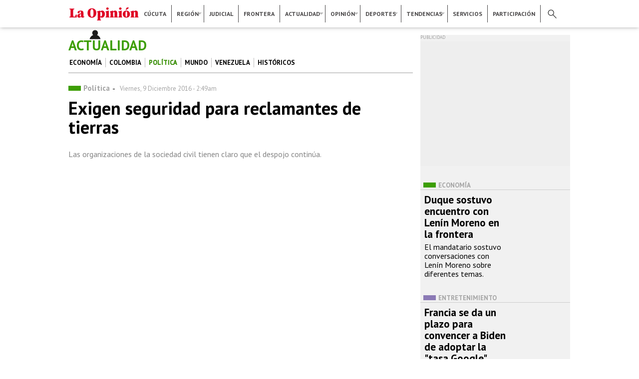

--- FILE ---
content_type: text/html; charset=utf-8
request_url: https://www2.laopinion.com.co/politica/exigen-seguridad-para-reclamantes-de-tierras-124171
body_size: 20723
content:
<!DOCTYPE html>
<!--[if lt IE 7]> <html class="ie6 ie" lang="es" dir="ltr"> <![endif]-->
<!--[if IE 7]>    <html class="ie7 ie" lang="es" dir="ltr"> <![endif]-->
<!--[if IE 8]>    <html class="ie8 ie" lang="es" dir="ltr"> <![endif]-->
<!--[if gt IE 8]> <!--> <html class="" lang="es" dir="ltr"> <!--<![endif]-->
<head>
  <meta http-equiv="Content-Type" content="text/html; charset=utf-8" />
<link rel="shortcut icon" href="https://www2.laopinion.com.co/sites/default/files/favicon.png" type="image/png" />
<meta name="description" content="Las organizaciones de la sociedad civil tienen claro que el despojo continúa." />
<meta name="robots" content="follow, index" />
<meta name="generator" content="Drupal 7 (http://drupal.org)" />
<link rel="canonical" href="https://www2.laopinion.com.co/politica/exigen-seguridad-para-reclamantes-de-tierras-124171" />
<link rel="shortlink" href="https://www2.laopinion.com.co/node/124171" />
<meta property="og:site_name" content="La Opinión" />
<meta property="og:type" content="article" />
<meta property="og:url" content="https://www2.laopinion.com.co/politica/exigen-seguridad-para-reclamantes-de-tierras-124171" />
<meta property="og:title" content="Exigen seguridad para reclamantes de tierras" />
<meta property="og:description" content="Las organizaciones de la sociedad civil tienen claro que el despojo continúa." />
<meta property="og:updated_time" content="2016-12-09 07:49:00" />
<meta property="og:image" content="https://www2.laopinion.com.co/sites/default/files/2016/12/08/imagen/tierras.jpg" />
<meta property="og:image:width" content="1200" />
<meta property="og:image:height" content="630" />
<meta name="twitter:card" content="summary_large_image" />
<meta property="og:street_address" content="Avenida 4 Nro. 16 - 12" />
<meta property="og:region" content="Norte de Santander" />
<meta property="og:postal_code" content="0540006" />
<meta property="og:country_name" content="Colombia" />
<meta property="og:email" content="web@laopinion.com.co" />
<meta name="twitter:url" content="https://www2.laopinion.com.co/politica/exigen-seguridad-para-reclamantes-de-tierras-124171" />
<meta property="og:phone_number" content="75829999" />
<meta name="twitter:image" content="https://www2.laopinion.com.co/sites/default/files/2016/12/08/imagen/tierras.jpg" />
<meta name="twitter:title" content="Exigen seguridad para reclamantes de tierras" />
<meta name="twitter:image:width" content="1200" />
<meta name="twitter:image:height" content="630" />
<meta property="article:section" content="Política" />
<meta property="article:tag" content="Proceso de Paz" />
<meta property="article:tag" content="Ley de víctimas" />
<meta property="article:tag" content="Restitución de Tierras" />
  <!-- Set the viewport width to device width for mobile -->
  <meta name="viewport" content="width=device-width, initial-scale=1, maximum-scale=1, user-scalable=no" >
  <title>Exigen seguridad para reclamantes de tierras</title>
  <link type="text/css" rel="stylesheet" href="https://www2.laopinion.com.co/sites/default/files/css/css_xE-rWrJf-fncB6ztZfd2huxqgxu4WO-qwma6Xer30m4.css" media="all" />
<link type="text/css" rel="stylesheet" href="https://www2.laopinion.com.co/sites/default/files/css/css_tcdUJ_yvt-3Ks3pcQAD0MNfItBSjBopMgatMnay5YMU.css" media="all" />
<link type="text/css" rel="stylesheet" href="https://www2.laopinion.com.co/sites/default/files/css/css_nDh7xERDIGw409dq2sQFbUcJ-Xsi4sHGGXUl1XqSJmo.css" media="all" />
<link type="text/css" rel="stylesheet" href="https://www2.laopinion.com.co/sites/default/files/css/css_47DEQpj8HBSa-_TImW-5JCeuQeRkm5NMpJWZG3hSuFU.css" media="all" />
  <script type="text/javascript" src="https://www2.laopinion.com.co/sites/all/modules/contrib/jquery_update/replace/jquery/1.8/jquery.min.js?v=1.8.3"></script>
<script type="text/javascript" src="https://www2.laopinion.com.co/misc/jquery.once.js?v=1.2"></script>
<script type="text/javascript" src="https://www2.laopinion.com.co/misc/drupal.js?qy1o9f"></script>
<script type="text/javascript" src="https://www2.laopinion.com.co/sites/all/libraries/blazy/blazy.min.js?qy1o9f"></script>
<script type="text/javascript" src="https://www2.laopinion.com.co/sites/all/modules/contrib/lazy/lazy.js?qy1o9f"></script>
<script type="text/javascript" src="https://www2.laopinion.com.co/sites/default/files/languages/es_heXpS2AQOsV_4UL6jZKdpJfXvEBXQMLyqI-YGVzoD1Q.js?qy1o9f"></script>
<script type="text/javascript" src="https://www2.laopinion.com.co/sites/all/libraries/colorbox/jquery.colorbox-min.js?qy1o9f"></script>
<script type="text/javascript" src="https://www2.laopinion.com.co/sites/all/modules/contrib/colorbox/js/colorbox.js?qy1o9f"></script>
<script type="text/javascript" src="https://www2.laopinion.com.co/sites/all/modules/contrib/colorbox/styles/default/colorbox_style.js?qy1o9f"></script>
<script type="text/javascript" src="https://www2.laopinion.com.co/sites/all/modules/contrib/colorbox/js/colorbox_load.js?qy1o9f"></script>
<script type="text/javascript" src="https://www2.laopinion.com.co/sites/all/modules/contrib/colorbox/js/colorbox_inline.js?qy1o9f"></script>
<script type="text/javascript">
<!--//--><![CDATA[//><!--
jQuery.extend(Drupal.settings, {"basePath":"\/","pathPrefix":"","ajaxPageState":{"theme":"op","theme_token":"FUwAgYwehxJHjXYscwA2KxpBOH2ZIEJipg6RmpRIV_M","js":{"sites\/all\/modules\/contrib\/jquery_update\/replace\/jquery\/1.8\/jquery.min.js":1,"misc\/jquery.once.js":1,"misc\/drupal.js":1,"sites\/all\/libraries\/blazy\/blazy.min.js":1,"sites\/all\/modules\/contrib\/lazy\/lazy.js":1,"public:\/\/languages\/es_heXpS2AQOsV_4UL6jZKdpJfXvEBXQMLyqI-YGVzoD1Q.js":1,"sites\/all\/libraries\/colorbox\/jquery.colorbox-min.js":1,"sites\/all\/modules\/contrib\/colorbox\/js\/colorbox.js":1,"sites\/all\/modules\/contrib\/colorbox\/styles\/default\/colorbox_style.js":1,"sites\/all\/modules\/contrib\/colorbox\/js\/colorbox_load.js":1,"sites\/all\/modules\/contrib\/colorbox\/js\/colorbox_inline.js":1},"css":{"modules\/system\/system.base.css":1,"modules\/system\/system.menus.css":1,"modules\/system\/system.messages.css":1,"modules\/system\/system.theme.css":1,"sites\/all\/modules\/contrib\/date\/date_api\/date.css":1,"sites\/all\/modules\/contrib\/date\/date_popup\/themes\/datepicker.1.7.css":1,"modules\/field\/theme\/field.css":1,"modules\/node\/node.css":1,"sites\/all\/modules\/custom\/op_indicadores\/op_indicadores.css":1,"modules\/search\/search.css":1,"modules\/user\/user.css":1,"sites\/all\/modules\/contrib\/views\/css\/views.css":1,"sites\/all\/modules\/contrib\/ckeditor\/css\/ckeditor.css":1,"sites\/all\/modules\/contrib\/colorbox\/styles\/default\/colorbox_style.css":1,"sites\/all\/modules\/contrib\/ctools\/css\/ctools.css":1,"sites\/all\/modules\/contrib\/node_embed\/plugins\/node_embed\/node_embed.css":1,"sites\/default\/themes\/op\/style.css":1}},"colorbox":{"opacity":"0.85","current":"{current} of {total}","previous":"\u00ab Prev","next":"Next \u00bb","close":"Close","maxWidth":"98%","maxHeight":"98%","fixed":true,"mobiledetect":true,"mobiledevicewidth":"480px"},"urlIsAjaxTrusted":{"\/politica\/exigen-seguridad-para-reclamantes-de-tierras-124171":true},"lazy":{"errorClass":"b-error","loadInvisible":false,"offset":100,"saveViewportOffsetDelay":50,"selector":".b-lazy","src":"data-src","successClass":"b-loaded","validateDelay":25}});
//--><!]]>
</script>

  <meta charset="UTF-8">

   
  <meta name="author" content="Diario la Opinión" />
  <meta name="google" content="notranslate" />
  <meta name="geo.region" content="CO" />
  <meta name="geo.placename" content="Colombia" />
  <meta name="language" content="spanish" />
  <meta name="robots" content="index, follow">
  <meta property="fb:pages" content="110045065716092" />
  <meta property="og:locale:alternate" content="es_la" />
  <meta property="og:locale" content="es_la" />
  <meta itemprop="genre" content="News" />
  <meta itemprop="inLanguage" content="es-ES" />
  <meta name="fechaprint" content="01/24/2026 02:09:43 pm" />

  <!--Icono precomposed-->
  <link rel="apple-touch-icon-precomposed" href="/sites/default/themes/op/images/icon/touch-icon-iphone.png">
  <link rel="apple-touch-icon-precomposed" sizes="76x76" href="/sites/default/themes/op/images/icon/touch-icon-ipad.png">
  <link rel="apple-touch-icon-precomposed" sizes="120x120" href="/sites/default/themes/op/images/icon/touch-icon-iphone-retina.png">
  <link rel="apple-touch-icon-precomposed" sizes="152x152" href="/sites/default/themes/op/images/icon/touch-icon-ipad-retina.png">
  <link rel="apple-touch-icon-precomposed" sizes="180x180" href="/sites/default/themes/op/images/icon/touch-icon-iphone-6-plus.png">
  <!--FIN Icono precomposed-->

  <link rel='preconnect' href='https://connect.facebook.net' crossorigin />
  <link rel='dns-prefetch' href='https://connect.facebook.net' />

  <link rel='preconnect' href='https://fonts.gstatic.com' crossorigin />
  <link rel='dns-prefetch' href='https://fonts.gstatic.com' />

  <link rel='preconnect' href='https://www.googletagmanager.com' crossorigin />
  <link rel='dns-prefetch' href='https://www.googletagmanager.com' />

  <link rel='preconnect' href='https://www.google-analytics.com' crossorigin />
  <link rel='dns-prefetch' href='https://www.google-analytics.com' />

  <link rel='preconnect' href='https://tpc.googlesyndication.com' crossorigin />
  <link rel='dns-prefetch' href='https://tpc.googlesyndication.com' />
  
  <link rel='preconnect' href='https://securepubads.g.doubleclick.net' crossorigin />
  <link rel='dns-prefetch' href='https://securepubads.g.doubleclick.net' />

  <script async src="https://www.googleoptimize.com/optimize.js?id=GTM-TRDJQL8"></script>
 
  <link href="/sites/default/themes/op/css/style.css" rel="stylesheet" type="text/css"/>

  <!-- Start: GPT Async -->
<script type='text/javascript'>
    var gptadslots=[];
    var googletag = googletag || {};
    googletag.cmd = googletag.cmd || [];
    (function(){ var gads = document.createElement('script');
      gads.async = true; gads.type = 'text/javascript';
      var useSSL = 'https:' == document.location.protocol;
      gads.src = (useSSL ? 'https:' : 'http:') + '//www.googletagservices.com/tag/js/gpt.js';
      var node = document.getElementsByTagName('script')[0];
      node.parentNode.insertBefore(gads, node);
    })();
</script>
<script type='text/javascript'>
//Captura variables para DFP desde la url
    var getQueryString = function ( field, url ) {
    var href = url ? url : window.location.href;
    var reg = new RegExp( '[?&]' + field + '=([^&#]*)', 'i' );
    var string = reg.exec(href);
    return string ? string[1] : null;
    };
dfp_demo = getQueryString("demo");
</script>
<script type='text/javascript'>
googletag.cmd.push(function() {
// Adslot 1 declaration
var mappingtop1 = googletag.sizeMapping().
addSize([1924, 768], [[728,90],[970,90],[970,250]]).
addSize([980, 600], [[728,90],[970,90]]).
addSize([770, 300], [728,90]).
addSize([0, 0], [[300,100],[300,250],[320,50],[320,100]]).
build();
gptadslots[1]= googletag.defineSlot('/22064870109/La-Opinion/Top1',[970,90],'Top1').defineSizeMapping(mappingtop1).addService(googletag.pubads());
// Adslot 2 declaration 
var mappingmiddle1 = googletag.sizeMapping().
addSize([1924, 768], [[250,250],[300,250]]).
addSize([980, 600], [[250,250],[300,250]]).
addSize([768,300], [[250,250],[300,250]]).
addSize([0, 0], [[250,250],[300,250]]).
build();
gptadslots[2]= googletag.defineSlot('/22064870109/La-Opinion/Middle1',[300,250],'Middle1').defineSizeMapping(mappingmiddle1).addService(googletag.pubads());
// Adslot 3 declaration 
var mappinglateral_der = googletag.sizeMapping().
addSize([1924, 768], [[120,600],[160,600]]).
addSize([980, 600], [[120,600],[160,600]]).
addSize([768,300], []).
addSize([0, 0], []).
build(); 
gptadslots[3]= googletag.defineSlot('/22064870109/La-Opinion/Lateral-Der',[120,600],'Lateral-Der').defineSizeMapping(mappinglateral_der).addService(googletag.pubads());
// Adslot 4 declaration 
var mappinglateral_izq = googletag.sizeMapping().
addSize([1924, 768], [[120,600],[160,600]]).
addSize([980, 600], [[120,600],[160,600]]).
addSize([768,300], []).
addSize([0, 0], []).
build(); 
gptadslots[4]= googletag.defineSlot('/22064870109/La-Opinion/Lateral-Izq',[120,600],'Lateral-Izq').defineSizeMapping(mappinglateral_izq).addService(googletag.pubads());
// Adslot 5 declaration 
var mappingcenter1 = googletag.sizeMapping().
addSize([1924, 768], [[468,60],[600,90]]).
addSize([980, 600], [[468,60],[600,90]]).
addSize([768,300], [[468,60],[600,90]]).
addSize([0, 0], [[300,100],[300,250],[320,50],[320,100]]).
build();
gptadslots[5]= googletag.defineSlot('/22064870109/La-Opinion/Center1',[468,60],'Center1').defineSizeMapping(mappingcenter1).addService(googletag.pubads());
// Adslot 6 declaration 
var mappingtop2 = googletag.sizeMapping().
addSize([1924, 768], [[728,90],[970,90],[970,250]]).
addSize([980, 600], [[728,90],[970,90]]).
addSize([770, 300], [728,90]).
addSize([0, 0], [[300,100],[300,250],[320,50],[320,100]]).
build();
gptadslots[6]= googletag.defineSlot('/22064870109/La-Opinion/Top2',[970,90],'Top2').defineSizeMapping(mappingtop2).addService(googletag.pubads());
// Adslot 7 declaration 
var mappingmiddle2 = googletag.sizeMapping().
addSize([1924, 768], [[250,250],[300,250]]).
addSize([980, 600], [[250,250],[300,250]]).
addSize([768,300], [[250,250],[300,250]]).
addSize([0, 0], [[250,250],[300,250]]).
build();
gptadslots[7]= googletag.defineSlot('/22064870109/La-Opinion/Middle2',[300,250],'Middle2').defineSizeMapping(mappingmiddle2).addService(googletag.pubads());
// Adslot 8 declaration 
var mappingcenter2 = googletag.sizeMapping().
addSize([1924, 768], [[468,60],[600,90]]).
addSize([980, 600], [[468,60],[600,90]]).
addSize([768,300], [[468,60],[600,90]]).
addSize([0, 0], [[300,100],[300,250],[320,50],[320,100]]).
build(); 
gptadslots[7]= googletag.defineSlot('/22064870109/La-Opinion/Center2',[468,60],'Center2').defineSizeMapping(mappingcenter2).addService(googletag.pubads());
// Adslot 9 declaration 
var mappingtop3 = googletag.sizeMapping().
addSize([1924, 768], [[728,90],[970,90],[970,250]]).
addSize([980, 600], [[728,90],[970,90]]).
addSize([770, 300], [728,90]).
addSize([0, 0], [[300,100],[300,250],[320,50],[320,100]]).
build(); 
gptadslots[9]= googletag.defineSlot('/22064870109/La-Opinion/Top3',[970,90],'Top3').defineSizeMapping(mappingtop3).addService(googletag.pubads());
// Adslot 10 declaration 
var mappingmiddle3 = googletag.sizeMapping().
addSize([1924, 768], [[250,250],[300,250]]).
addSize([980, 600], [[250,250],[300,250]]).
addSize([768,300], [[250,250],[300,250]]).
addSize([0, 0], [[250,250],[300,250]]).
build();
gptadslots[10]= googletag.defineSlot('/22064870109/La-Opinion/Middle3',[300,250],'Middle3').defineSizeMapping(mappingmiddle3).addService(googletag.pubads());
//- Adslot 11 declaration 
var mappingcenter3 = googletag.sizeMapping().
addSize([1924, 768], [[468,60],[600,90]]).
addSize([980, 600], [[468,60],[600,90]]).
addSize([768,300], [[468,60],[600,90]]).
addSize([0, 0], [[300,100],[300,250],[320,50],[320,100]]).
build();
gptadslots[11]= googletag.defineSlot('/22064870109/La-Opinion/Center3',[468,60],'Center3').defineSizeMapping(mappingcenter3).addService(googletag.pubads());
// Adslot 12 declaration 
var mappingtop4 = googletag.sizeMapping().
addSize([1924, 768], [[728,90],[970,90],[970,250]]).
addSize([980, 600], [[728,90],[970,90]]).
addSize([770, 300], [728,90]).
addSize([0, 0], [[300,100],[300,250],[320,50],[320,100]]).
build();
gptadslots[12]= googletag.defineSlot('/22064870109/La-Opinion/Top4',[970,90],'Top4').defineSizeMapping(mappingtop4).addService(googletag.pubads());
// Adslot 13 declaration 
var mappinghalfpage1 = googletag.sizeMapping().
addSize([1924, 768], [300,600]).
addSize([980, 600], [300,600]).
addSize([768,300], []).
addSize([0, 0], []).
build();
gptadslots[13]= googletag.defineSlot('/22064870109/La-Opinion/Halfpage1',[300,600],'Halfpage1').defineSizeMapping(mappinghalfpage1).addService(googletag.pubads());
// Adslot 14 declaration 
// var mappingcenter4 = googletag.sizeMapping().
// addSize([1924, 768], [[468,60],[600,90]]).
// addSize([980, 600], [[468,60],[600,90]]).
// addSize([768,300], [[468,60],[600,90]]).
// addSize([0, 0], [[300,100],[300,250],[320,50],[320,100]]).
// build();
// gptadslots[14]= googletag.defineSlot('/22064870109/La-Opinion/Center4',[468,60],'Center4').defineSizeMapping(mappingcenter4).addService(googletag.pubads());
// Adslot 15 declaration 
var mappingmiddle4 = googletag.sizeMapping().
addSize([1924, 768], [[250,250],[300,250]]).
addSize([980, 600], [[250,250],[300,250]]).
addSize([768,300], [[250,250],[300,250]]).
addSize([0, 0], [[250,250],[300,250]]).
build();
gptadslots[15]= googletag.defineSlot('/22064870109/La-Opinion/Middle4',[300,250],'Middle4').defineSizeMapping(mappingmiddle4).addService(googletag.pubads());
// Adslot 16 declaration 
var mappingmiddle5 = googletag.sizeMapping().
addSize([1924, 768], [[250,250],[300,250]]).
addSize([980, 600], [[250,250],[300,250]]).
addSize([768,300], [[250,250],[300,250]]).
addSize([0, 0], [[250,250],[300,250]]).
build();
gptadslots[16]= googletag.defineSlot('/22064870109/La-Opinion/Middle5',[300,250],'Middle5').defineSizeMapping(mappingmiddle5).addService(googletag.pubads());
// Adslot 17 declaration
gptadslots[17]= googletag.defineSlot('/22064870109/La-Opinion/Inread', [1,1],'Inread').addService(googletag.pubads());
// Adslot 18 declaration 
gptadslots[18]= googletag.defineSlot('/22064870109/La-Opinion/Floating', [1,1],'Floating').addService(googletag.pubads());
// Adslot 19 declaration 
gptadslots[19]= googletag.defineSlot('/22064870109/La-Opinion/Slider', [1,1],'Slider').addService(googletag.pubads());
// Adslot 20 declaration 
// gptadslots[20]= googletag.defineSlot('/22064870109/La-Opinion/Skin', [1,2],'Skin').addService(googletag.pubads());
// Adslot 21 declaration 
// gptadslots[21]= googletag.defineSlot('/22064870109/La-Opinion/Zocalo', [1,3],'Zocalo').addService(googletag.pubads());

const mql = window.matchMedia("(max-width: 768px)");

if (mql.matches) {
  // gptadslots[22]=googletag.defineOutOfPageSlot('/21759101383/LaOpinion_Top_Anchor',googletag.enums.OutOfPageFormat.TOP_ANCHOR).addService(googletag.pubads());
  gptadslots[22]=googletag.defineOutOfPageSlot('/21759101383/LaOpinion_Bottom_Anchor',googletag.enums.OutOfPageFormat.BOTTOM_ANCHOR).addService(googletag.pubads());
}
// mql.addEventListener("change", (e) => {
//   if (e.matches) {
//     /* the viewport is 600 pixels wide or less */
//     console.log('This is a narrow screen — less than 600px wide.')
//     gptadslots[22]=googletag.defineOutOfPageSlot('/21759101383/LaOpinion_Top_Anchor',googletag.enums.OutOfPageFormat.TOP_ANCHOR).addService(googletag.pubads());
//   } else {
//     /* the viewport is more than than 600 pixels wide */
//     console.log('This is a wide screen — more than 600px wide.')
//   }
// })

// googletag.pubads().enableLazyLoad();
// googletag.pubads().enableLazyLoad({
//   fetchMarginPercent: 2,
//   renderMarginPercent: 1,
//   mobileScaling: 2.0 // Double the above values on mobile.
// });

googletag.pubads().setTargeting('Seccion','XXX');
googletag.pubads().setTargeting('Subseccion','YYY');
googletag.pubads().setTargeting('Tipo','Portada');
googletag.pubads().setTargeting('Demo',dfp_demo);  
googletag.pubads().setTargeting('censurado','no');
googletag.pubads().enableSingleRequest();
googletag.pubads().collapseEmptyDivs();
googletag.pubads().enableAsyncRendering();

window.googletag.pubads().setTargeting("ttLS", getTailTargetParam('LS'));
window.googletag.pubads().setTargeting("ttS", getTailTargetParam('S'));
window.googletag.pubads().setTargeting("ttT", getTailTargetParam('T'));
window.googletag.pubads().setTargeting("ttC", getTailTargetParam('C'));
window.googletag.pubads().setTargeting("ttU", getTailTargetParam('U'));
window.googletag.pubads().setTargeting("ttCA", getTailTargetParam('CA'));
window.googletag.pubads().setTargeting("ttE", getTailTargetParam('E'));
window.googletag.pubads().setTargeting("ttA", getTailTargetParam('A'));
window.googletag.pubads().setTargeting("ttG", getTailTargetParam('G'));

// Register event handlers to observe lazy loading behavior.
// googletag.pubads().addEventListener('slotRequested', function(event) {
//   updateSlotStatus(event.slot.getSlotElementId(), 'fetched');
// });

// googletag.pubads().addEventListener('slotOnload', function(event) {
//   updateSlotStatus(event.slot.getSlotElementId(), 'rendered');
// });


googletag.enableServices();

});

// function updateSlotStatus(slotId, state) {
//   console.log(slotId)
//   console.log(state)
// }

</script>
<!-- End: GPT -->  
  <!-- INCLUDES -->
  <!--ONE SIGNAL-->  
<script src="https://cdn.onesignal.com/sdks/OneSignalSDK.js" async=""></script>
<script>
  window.OneSignal = window.OneSignal || [];
  OneSignal.push(function() {
    OneSignal.init({
      appId: "22312151-e9c6-4905-bd9d-6535b268e5e3",
      notifyButton: {
        enable: true,
      },
    });
  });

  OneSignal.push(function() {
    OneSignal.on('subscriptionChange', function(isSubscribed) {
      if (isSubscribed === true) {
        console.log('The user subscription state is now:', isSubscribed);
        const pathArray = window.location.pathname.split('/');
        const url = window.location.href

        OneSignal.sendTags({
            "subscription_page": pathArray[1] == '' ? 'Home' : pathArray[1],
            "subscription_url": url
        }).then(function(tagsSent) {
            // Callback called when tags have finished sending
            console.log(tagsSent);
        });
      }
    });
  });
</script>
<!--ONE SIGNAL-->    <!-- TailTarget Tag Manager TT-12066-9/CT-848 -->
<script>
    (function(i) {
    var ts = document.createElement('script');
    ts.type = 'text/javascript';
    ts.async = true;
    ts.src = ('https:' == document.location.protocol ? 'https://' :
'http://') + 'tags.t.tailtarget.com/t3m.js?i=' + i;
    var s = document.getElementsByTagName('script')[0];
    s.parentNode.insertBefore(ts, s);
    })('TT-12066-9/CT-848');

    // Nuevo tail
    var getTailTargetParam = function(a) {
    var ttCookieName = "_ttdmp";
    if (!window._ttprofilescache) {
    window._ttprofilescache = {};
    try {
    var c = document.cookie.match('(^|;)\\s*' + ttCookieName + '\\s*=\\s*([^;]+)');
    var d = c ? c.pop().split('|') : [];
    for (var i = 0; i < d.length; i++) {
    var kv = d[i].split(":");
    if (kv[1] && kv[1].indexOf(",") > 0) {
    window._ttprofilescache[kv[0]] = kv[1].split(",");
    } else {
    window._ttprofilescache[kv[0]] = kv[1];
    }
    }
    } catch (e) {
    }
    }
    return window._ttprofilescache[a] ? window._ttprofilescache[a] : 'na';
    };

</script>
<!-- End TailTarget Tag Manager -->
    <!--MAILCHIMP-->
<script id="mcjs">!function(c,h,i,m,p){m=c.createElement(h),p=c.getElementsByTagName(h)[0],m.async=1,m.src=i,p.parentNode.insertBefore(m,p)}(document,"script","https://chimpstatic.com/mcjs-connected/js/users/6e19755e139e76341a0bb29f2/ac3ec650d4b531fc0e453a4a5.js");</script>
<!--FIN MAILCHIMP-->  <!-- GOOGLE ANALYTICS -->
<!-- Global site tag (gtag.js) - Google Analytics -->
<script async src="https://www.googletagmanager.com/gtag/js?id=UA-61346114-1"></script>
<script>
  window.dataLayer = window.dataLayer || [];
  function gtag(){dataLayer.push(arguments);}
  gtag('js', new Date());

  gtag('config', 'UA-61346114-1', {
    'custom_map': { 
      'dimension2': 'columnista', 
      'dimension3': 'fecha_columna' 
    }
  });

  gtag('config', 'G-GQ6XR1VHRQ');
</script>

<!-- FIN GOOGLE ANALYTICS -->
  <!-- FIN INCLUDES -->
      <script async src="https://cdn.yieldpass.com/jdussk.js"></script>
  <!-- <script async id="__lxGc__rtr" type="text/javascript" src="//s.clickiocdn.com/t/200858/360.js"></script>
  <script async type="text/javascript" src="//s.clickiocdn.com/t/common_258.js"></script> -->
</head>

<body class="html not-front not-logged-in no-sidebars page-node page-node- page-node-124171 node-type-article" >
   
      <!-- IO SCRIPT -->
<script async src="https://cdn.onthe.io/io.js/XjF7BpoVUzdI"></script>
<!-- FIN IO SCRIPT -->    <div class="centerContent borderContent">
  <div id="head_desktop"><!--HEADER TEMPLATE-->
<header>
	<div class="top_n">
		<!--MENU PRINCIPAL-->
		<nav>
			<div id="menup_n">
			    <ul class="menu_p">
			    	<div class="logo"><h1 class="h1Logo"><a class="logo" href="/">Diario La Opinión | Cúcuta</a></h1></div>
			        <li><a href="/cucuta">Cúcuta</a></li>
			        <li class="divider"></li>
			        <li class="dropdown region"><a href="/region">Región</a>
			            <ul>
			                <li><span></span><a href="/ocana">Ocaña</a></li>
			                <hr>
			                <li><span></span><a href="/pamplona">Pamplona</a></li>
			            </ul>
			        </li>
			        <li class="divider"></li>
			        <li><a href="/judicial">Judicial</a></li>
			        <li class="divider"></li>
			        <li><a href="/frontera">Frontera</a></li>
			        <li class="divider"></li>
			        <li class="dropdown actualidad"><!--<div class="notificacion"></div>--><a href="/actualidad">Actualidad</a>
			            <ul>
			                <li><span></span><a href="/economia">Economía</a></li>
			                <hr>
			                <li><span></span><a href="/politica">Política</a></li>
			                <hr>
			                <li><span></span><a href="/colombia">Colombia</a></li>
			                <hr>
			                <li><span></span><a href="/venezuela">Venezuela</a></li>
			                <hr>
			                <li class="dropdown_2"><span></span><a href="/mundo">Mundo</a>
			                </li>
			                <li><span></span><a href="/historicos">Históricos</a></li>
			            </ul>
			        </li>
			        <li class="divider"></li>
			        <li class="dropdown opinion"><a href="/opinion">Opinión</a>
			            <ul>
			                <li><span></span><a href="/editorial">Editorial</a></li><hr>
			                <li><span></span><a href="/columnistas">Columnistas</a></li><hr>
			                <li><span></span><a href="/caricaturas">Caricaturas</a></li>
			            </ul>
			        </li>
			        <li class="divider"></li>
			        <li class="dropdown deportes"><a href="/deportes">Deportes</a>
			            <ul>
			                <li><span></span><a href="/cucuta-deportivo">Cúcuta deportivo</a></li><hr>
			                <li><span></span><a href="/futbol">Futbol</a></li><hr>
			                <li><span></span><a href="/mas-deportes">+ deportes</a></li>
			            </ul>
			        </li>
			        <li class="divider"></li>
			        <li class="dropdown tendencias"><a href="/tendencias">Tendencias</a>
			            <ul>
			                <li><span></span><a href="/actividad-social">Actividad social</a></li>
			                <hr>
			                <li><span></span><a href="/tecnologia">Tecnología</a></li>
			                <hr>
			                <li><span></span><a href="/cultura">Cultura</a></li>
			                <hr>
			                <li><span></span><a href="/entretenimiento">Entretenimiento</a></li>
			                <hr>
			                <li><span></span><a href="/viral">Viral</a></li>
			                <hr>
			                <li><span></span><a href="/vida-y-salud">Vida y salud</a></li>
			            </ul>
			        </li>
			        <li class="divider"></li>
			        <li><a href="/servicios">Servicios</a></li>
			        <li class="divider"></li>
			        <li><a href="/participacion">Participación</a></li>
					<li class="divider"></li>
					<ul id="iconos">
						<li class="lupa"><div></div></li>
						<li class="user"><a href="/user/register"></a></li>
					</ul>
			    </ul>
			</div>
		</nav>
		<!--FIN MENU PRINCIPAL-->
	</div>
	<section>
	    <div class="buscador">
	        <ul id="redes">
	          <li class="facebook">
	            <a href="https://www.facebook.com/laopinioncucuta/" target="_blank"></a>
	          </li>
	          <li class="twitter">
	            <a href="https://www.twitter.com/laopinioncucuta/" target="_blank"></a>
	          </li>
	          <li class="instagram">
	            <a href="https://www.instagram.com/opinioncucuta/" target="_blank"></a>
	          </li>
	          <li class="youtube">
	            <a href="https://www.youtube.com/user/WEBLAOPINION" target="_blank"></a>
	          </li>
	        </ul>
	          <!--BÚSQUEDA--><form action="/politica/exigen-seguridad-para-reclamantes-de-tierras-124171" method="post" id="search-block-form" accept-charset="UTF-8"><div><div class="container-inline">
      <h2 class="element-invisible">Formulario de búsqueda</h2>
    <div class="form-item form-type-textfield form-item-search-block-form">
  <label class="element-invisible" for="edit-search-block-form--2">Buscar </label>
 <input title="Escriba lo que quiere buscar." type="text" id="edit-search-block-form--2" name="search_block_form" value="" size="15" maxlength="128" class="form-text" />
</div>
<div class="form-actions form-wrapper" id="edit-actions"><input type="submit" id="edit-submit" name="op" value="Buscar" class="form-submit" /></div><input type="hidden" name="form_build_id" value="form-qnkqSY3lRchhdNt5vYN-GzURSpj0cnnRfY1vGilT-to" />
<input type="hidden" name="form_id" value="search_block_form" />
</div>
</div></form><!--FIN BÚSQUEDA-->
	    </div>
	</section>
</header>


<!--Contenido HEADER-->
<div class="botonup"></div>
</div>
<div id="head_movil"><!--Contenido HEADER-->
<div id="hamburger">
	<span class="izq_arriba"></span>
	<span class="der_arriba"></span>
	<span></span>
	<span></span>
	<span class="izq_abajo"></span>
	<span class="der_abajo"></span>
</div>
<div id="logo">
	<div class="h1Logo"><a class="logo" href="/">Diario La Opinión | Cúcuta</a></div>
</div>
<!--Menú Principal-->
<section id="menu_movil">
	<div class="seccion">
		<!--BÚSQUEDA--><form action="/politica/exigen-seguridad-para-reclamantes-de-tierras-124171" method="post" id="search-block-form--2" accept-charset="UTF-8"><div><div class="container-inline">
      <h2 class="element-invisible">Formulario de búsqueda</h2>
    <div class="form-item form-type-textfield form-item-search-block-form">
  <label class="element-invisible" for="edit-search-block-form--4">Buscar </label>
 <input title="Escriba lo que quiere buscar." type="text" id="edit-search-block-form--4" name="search_block_form" value="" size="15" maxlength="128" class="form-text" />
</div>
<div class="form-actions form-wrapper" id="edit-actions--2"><input type="submit" id="edit-submit--2" name="op" value="Buscar" class="form-submit" /></div><input type="hidden" name="form_build_id" value="form-E_2WmUNpUEoOzRaNv56tqyNzYk5GCqOte2Rxmb4m2pg" />
<input type="hidden" name="form_id" value="search_block_form" />
</div>
</div></form><!--FIN BÚSQUEDA-->
		<ul class="iconos">
			<li><a href="https://clasificados.laopinion.com.co/"><span id="clasif"></span>Clasificados</a></li>
			<li><a href="/user"><span id="ingreso"></span>Ingreso</a></li>
			<li><a href="/contactenos"><span id="contac"></span>Contáctenos</a></li>
			<li><a href="https://suscripciones.laopinion.com.co/" target="_blank"><span id="suscrip"></span>Suscripciones</a></li>
		</ul>
		<div class="redes_sociales table">
			<ul>
				<li class="facebook">
					<a href="https://www.facebook.com/laopinioncucuta/" target="_blank"></a>
				</li>
				<li class="twitter">
					<a href="https://www.twitter.com/laopinioncucuta/" target="_blank"></a>
				</li>
				<li class="instagram">
					<a href="https://www.instagram.com/opinioncucuta/" target="_blank"></a>
				</li>
				<li class="youtube">
					<a href="https://www.youtube.com/user/WEBLAOPINION" target="_blank"></a>
				</li>
			</ul>
		</div>
	</div>
	<div class="seccion">
		<ul class="bloque cucuta">
			<span></span><div class="linea"></div>
		 	<li><a href="/cucuta">Cúcuta</a></li>
		 	<li><a href="/por-los-barrios">Por los barrios</a></li>
		 	<li><a href="/memorias">Memorias</a></li>
        </ul>
        <ul class="bloque region">
        	<span></span><div class="linea"></div>
        	<li><a href="/Region">Region</a></li>
            <li><a href="/ocana">ocaña</a></li>
            <li><a href="/pamplona">pamplona</a></li>
        </ul>
        <ul class="bloque judicial table">
			<span></span>
			<li><a href="/judicial">Judicial</a></li>
		</ul>
		<ul class="bloque frontera table">
			<span></span>
			<li><a href="/frontera">Frontera</a></li>
		</ul>
		<ul class="bloque participacion table">
			<span></span>
			<li><a href="/participacion">Participación</a></li>
		</ul>
	</div>
	<div class="seccion movil">
		<ul class="bloque judicial">
			<span></span>
			<li><a href="/judicial">Judicial</a></li>
		</ul>
		<ul class="bloque frontera">
			<span></span>
			<li><a href="/frontera">Frontera</a></li>
		</ul>
	</div>
	<div class="seccion border">
		<ul class="bloque actualidad">
			<span></span><div class="linea"></div>
			<li><a href="/actualidad">Actualidad</a></li>
			<li><a href="/economia">Economía</a></li>
            <li><a href="/politica">Política</a></li>
            <li><a href="/colombia">Colombia</a></li>
            <li><a href="/venezuela">Venezuela</a></li>
            <li><a href="/mundo">Mundo</a></li>
            <li><a href="/historicos">Históricos</a></li>
		</ul>
		<ul class="bloque opinion">
			<span></span><div class="linea"></div>
			<li><a href="/opinion">Opinión</a></li>
			<li><a href="/editorial">Editorial</a></li>
            <li><a href="/columnistas">Columnistas</a></li>
            <li><a href="/caricaturas">Caricaturas</a></li>
		</ul>
		<ul class="bloque deportes table">
			<span></span><div class="linea"></div>
			<li><a href="/deportes">Deportes</a></li>
			<li><a href="/cucuta-deportivo">Cúcuta deportivo</a></li>
            <li><a href="/futbol">Futbol</a></li>
            <li><a href="/mas-deportes">+ deportes</a></li>
		</ul>
		<ul class="bloque tendencias table">
			<span></span><div class="linea"></div>
			<li><a href="/tendencias">Tendencias</a></li>
			<li><a href="/actividad-social">Actividad social</a></li>
            <li><a href="/tecnologia">Tecnología</a></li>
            <li><a href="/cultura">Cultura</a></li>
            <li><a href="/entretenimiento">Entretenimiento</a></li>
            <li><a href="/viral">Viral</a></li>
            <li><a href="/vida-y-salud">Vida y salud</a></li>
            <li><a href="/zona-verde">Zona verde</a></li>
		</ul>
		<ul class="bloque servicios table">
			<span></span>
			<li><a href="/servicios">Servicios</a></li>
		</ul>
	</div>
	<div class="seccion movil">
		<ul class="bloque deportes">
			<span></span><div class="linea"></div>
			<li><a href="/deportes">Deportes</a></li>
			<li><a href="/cucuta-deportivo">Cúcuta deportivo</a></li>
            <li><a href="/futbol">Futbol</a></li>
            <li><a href="/mas-deportes">+ deportes</a></li>
            <li><a href="#opcion4">Juegos olímpicos</a></li>
		</ul>
		<ul class="bloque tendencias">
			<span></span><div class="linea"></div>
			<li><a href="/tendencias">Tendencias</a></li>
			<li><a href="/actividad-social">Actividad social</a></li>
            <li><a href="/tecnologia">Tecnología</a></li>
            <li><a href="/cultura">Cultura</a></li>
            <li><a href="/entretenimiento">Entretenimiento</a></li>
            <li><a href="/viral">Viral</a></li>
            <li><a href="/vida-y-salud">Vida y salud</a></li>
            <li><a href="/zona-verde">Zona verde</a></li>
		</ul>
	</div>
	<div class="seccion movil" style="border: none;">
		<ul class="bloque servicios">
			<span></span>
			<li><a href="/servicios">Servicios</a></li>
		</ul>
		<ul class="bloque participacion">
			<span></span>
			<li><a href="/participacion">Participación</a></li>
		</ul>
	</div>
	<div class="contribuciones movil">
		<a href="/contribuciones?utm_source=link&utm_medium=menu_movil&utm_campaign=contribuciones">Haga su aporte aquí</a>
	</div>
	<div class="redes_sociales movil">
		<ul>
			<li class="facebook">
				<a href="https://www.facebook.com/laopinioncucuta/" target="_blank"></a>
			</li>
			<li class="twitter">
				<a href="https://www.twitter.com/laopinioncucuta/" target="_blank"></a>
			</li>
			<li class="instagram">
				<a href="https://www.instagram.com/laopinioncucuta/" target="_blank"></a>
			</li>
			<li class="youtube">
				<a href="https://www.youtube.com/user/WEBLAOPINION" target="_blank"></a>
			</li>
		</ul>
	</div>
</section><!--Fin menu movil-->
<!--Fin Menú Principal-->

<!--FIN Contenido HEADER-->
<!-- 
<script>
	$(document).ready(function(){
		$('#hamburger').click(function(){
			$(this).toggleClass('open');
		});
		$('#hamburger').click(function(){
			$('#menu_movil').toggleClass('desplegar');
		});
	});
</script> -->
</div>
<!--TABS -->
<!--FIN TABS -->

<div id="container">
<!--URGENTE--><!--FIN URGENTE-->
  <section id="seccion">
    <div id="seccion_content">
      <div class="content"><div class="region region-content">
  <section id="block-system-main" class="block block-system">

    
    
  <div class="content">
    <!--Kalooga-->
<script type="text/javascript">
(function(){
   var d=document,k="kalooga",s="script",n=d.createElement(s),f=d.getElementsByTagName(s)[0];
   n.async=true;n.type="text/java"+s;n.src="//publishing.kaloo.ga/acct/9087.js";
   f.parentNode.insertBefore(n,f);
})();
</script>
<!--ANUNCIO 970x90 -->
<div class="pnotas pautam p970x90">
  <div id='Top1'>
	<script>
		googletag.cmd.push(function() { googletag.display('Top1'); });
	</script>
</div>
</div><!--FIN ANUNCIO 970x90-->

<div id='Inread' >
	<script>
		googletag.cmd.push(function() { googletag.display('Inread'); });
	</script>
</div>
<div id='Floating'>
	<script>
		googletag.cmd.push(function() { googletag.display('Floating'); });
	</script>
</div>
<!--Contenido-->

<div id='Slider'>
	<script>
		googletag.cmd.push(function() { googletag.display('Slider'); });
	</script>
</div>
<!-- 
<div id='Skin'>
	<script>
		googletag.cmd.push(function() { googletag.display('Skin'); });
	</script>
</div>

<div id='Zocalo'>
	<script>
		googletag.cmd.push(function() { googletag.display('Zocalo'); });
	</script>
</div> --><!--Ultima hora--><!--<div class="ultimahora"></div>--><!--FIN Ultima hora-->
<div id="nota">
  <div class="izq">
    <!--Seccion--><div class="menu_seccion">
  <div class="actualidad">
              <h3>Actualidad</h3>
              <div class="submenu">
        <ul><li class="first"><a href="/econom">Economía</a></li><li><a href="/colombia">Colombia</a></li><li class="active"><a href="/pol-tica">Política</a></li><li><a href="/mundo">Mundo</a></li><li><a href="/venezuela">Venezuela</a></li><li class="last"><a href="/historicos">Históricos</a></li></ul>      </div>
  </div>
</div><!--FIN seccion-->
      <div class="compartir_table">
        <!--COMPARTIR-->
 <div class="compartirbarra">
  <script>
  !function(d,s,id){
    var js,fjs=d.getElementsByTagName(s)[0],p=/^http:/.test(d.location)?'http':'https';
    if(!d.getElementById(id)){
      js=d.createElement(s);js.id=id;js.src=p+"://platform.twitter.com/widgets.js";
      fjs.parentNode.insertBefore(js,fjs);
    }
  }(document,"script","twitter-wjs");
  </script>
  <ul class="redes_sociales">
    <li class="fb"><a class="st_facebook_large" href="#" onclick="window.open('https://www.facebook.com/sharer/sharer.php?u=https://www.laopinion.com.co/politica/exigen-seguridad-para-reclamantes-de-tierras-124171&amp;title=Exigen seguridad para reclamantes de tierras', 'facebook-share-dialog', 'width=626,height=436'); return false;"></a></li>
    <li class="tw"><a class="st_twitter_large" href="https://twitter.com/intent/tweet?original_referer=https://www.laopinion.com.co/politica/exigen-seguridad-para-reclamantes-de-tierras-124171&amp;text=Exigen seguridad para reclamantes de tierras&amp;tw_p=tweetbutton&amp;url=https://www.laopinion.com.co/politica/exigen-seguridad-para-reclamantes-de-tierras-124171"></a></li>
    <li class="go"><a class="st_googleplus_large" href="#" onclick="window.open('https://plus.google.com/share?url=https://www.laopinion.com.co/politica/exigen-seguridad-para-reclamantes-de-tierras-124171', 'Google +','width=626,height=436'); return false;"></a></li>
    <li class="pin"><a class="st_pinterest_large" href="#" onclick="window.open('http://pinterest.com/pin/create/button/?url=https://www.laopinion.com.co/politica/exigen-seguridad-para-reclamantes-de-tierras-124171', 'Pinterest','width=626,height=436'); return false;"></a></li>
    <li class="wp"><a class="st_whatsapp_large" <a href="whatsapp://send?text=https://www.laopinion.com.co/politica/exigen-seguridad-para-reclamantes-de-tierras-124171" data-action="share/whatsapp/share" rel="nofollow" >Compartir en WhatsApp</a></li>
  </ul>
</div><!--FIN COMPARTIR-->      </div>
       <!--COMPARTIR-->
 <div class="compartir">
  <script>
  !function(d,s,id){
    var js,fjs=d.getElementsByTagName(s)[0],p=/^http:/.test(d.location)?'http':'https';
    if(!d.getElementById(id)){
      js=d.createElement(s);js.id=id;js.src=p+"://platform.twitter.com/widgets.js";
      fjs.parentNode.insertBefore(js,fjs);
    }
  }(document,"script","twitter-wjs");
  </script>
  <ul class="redes_sociales">
    <li class="fb"><a class="st_facebook_large" href="#" onclick="window.open('https://www.facebook.com/sharer/sharer.php?u=https://www.laopinion.com.co/politica/exigen-seguridad-para-reclamantes-de-tierras-124171&amp;title=Exigen seguridad para reclamantes de tierras', 'facebook-share-dialog', 'width=626,height=436'); return false;"></a></li>
    <li class="tw"><a class="st_twitter_large" href="https://twitter.com/intent/tweet?original_referer=https://www.laopinion.com.co/politica/exigen-seguridad-para-reclamantes-de-tierras-124171&amp;text=Exigen seguridad para reclamantes de tierras&amp;tw_p=tweetbutton&amp;url=https://www.laopinion.com.co/politica/exigen-seguridad-para-reclamantes-de-tierras-124171"></a></li>
    <li class="go"><a class="st_googleplus_large" href="#" onclick="window.open('https://plus.google.com/share?url=https://www.laopinion.com.co/politica/exigen-seguridad-para-reclamantes-de-tierras-124171', 'Google +','width=626,height=436'); return false;"></a></li>
    <li class="pin"><a class="st_pinterest_large" href="#" onclick="window.open('https://pinterest.com/pin/create/button/?url=https://www.laopinion.com.co/politica/exigen-seguridad-para-reclamantes-de-tierras-124171', 'Pinterest','width=626,height=436'); return false;"></a></li>
    <li class="wp"><a class="st_whatsapp_large" <a href="whatsapp://send?text=https://www.laopinion.com.co/politica/exigen-seguridad-para-reclamantes-de-tierras-124171" data-action="share/whatsapp/share" rel="nofollow" >Compartir en WhatsApp</a></li>
  </ul>
</div><!--FIN COMPARTIR-->                  <div class="contenido">
      <div class="color"></div>
      <div class=seccion><div class="field field-name-field-seccion field-type-taxonomy-term-reference field-label-hidden"><div class="field-items"><div class="field-item even"><a href="/pol-tica">Política</a></div></div></div></div><div class=sep> - </div><div class=fecha><div class="field field-name-field-fecha-de-publicacion field-type-datetime field-label-hidden"><div class="field-items"><div class="field-item even"><span class="date-display-single">Viernes, 9 Diciembre 2016 - 2:49am</span></div></div></div></div><h2 class=titulo>Exigen seguridad para reclamantes de tierras</h2>      <!--Resumen--><div class="view view-detalle view-id-detalle view-display-id-block_2 view-dom-id-7764390bbb084e9d2558aec46d6945e0">
        
  
  
      <div class="view-content">
        <div class="views-row views-row-1 views-row-odd views-row-first views-row-last">
      
  <div class="views-field views-field-body">        <div class="field-content"><div class="resumen">
<p>
	Las organizaciones de la sociedad civil tienen claro que el despojo continúa.</p>

</div></div>  </div>  </div>
    </div>
  
  
  
  
  
  
</div><!--FIN Resumen-->
      <div class='barra table'><div class=etiquetas><span>Temas - </span><a href="/tag/proceso-de-paz">Proceso de Paz</a><a href="/tag/ley-de-v-ctimas">Ley de víctimas</a><a href="/tag/restituci-n-de-tierras">Restitución de Tierras</a></div></div><div class=foto kalooga_35907><div class="field field-name-field-portada field-type-image field-label-hidden"><div class="field-items"><div class="field-item even"><img src="[data-uri]" data-src="https://www2.laopinion.com.co/sites/default/files/styles/640x370/public/2016/12/08/imagen/tierras.jpg" class="b-lazy" width="640" height="370" alt="Internet" title="Restitución de Tierras." /></div></div></div><div class=pie><div class=descripcion>Restitución de Tierras.</div><div class=credito><span>  /  Foto:   </span>Internet</div></div><div class=p468x90><div class=anuncio_txt>Publicidad</div><div class=info><div id='Center1'>
	<script>
		googletag.cmd.push(function() { googletag.display('Center1'); });
	</script>
</div></div></div><div class='barra desktop'><div class=etiquetas><span>Temas - </span><a href="/tag/proceso-de-paz">Proceso de Paz</a><a href="/tag/ley-de-v-ctimas">Ley de víctimas</a><a href="/tag/restituci-n-de-tierras">Restitución de Tierras</a></div><!--COMPARTIR-->
 <div class="compartirbarra">
  <script>
  !function(d,s,id){
    var js,fjs=d.getElementsByTagName(s)[0],p=/^http:/.test(d.location)?'http':'https';
    if(!d.getElementById(id)){
      js=d.createElement(s);js.id=id;js.src=p+"://platform.twitter.com/widgets.js";
      fjs.parentNode.insertBefore(js,fjs);
    }
  }(document,"script","twitter-wjs");
  </script>
  <ul class="redes_sociales">
    <li class="fb"><a class="st_facebook_large" href="#" onclick="window.open('https://www.facebook.com/sharer/sharer.php?u=https://www.laopinion.com.co/politica/exigen-seguridad-para-reclamantes-de-tierras-124171&amp;title=Exigen seguridad para reclamantes de tierras', 'facebook-share-dialog', 'width=626,height=436'); return false;"></a></li>
    <li class="tw"><a class="st_twitter_large" href="https://twitter.com/intent/tweet?original_referer=https://www.laopinion.com.co/politica/exigen-seguridad-para-reclamantes-de-tierras-124171&amp;text=Exigen seguridad para reclamantes de tierras&amp;tw_p=tweetbutton&amp;url=https://www.laopinion.com.co/politica/exigen-seguridad-para-reclamantes-de-tierras-124171"></a></li>
    <li class="go"><a class="st_googleplus_large" href="#" onclick="window.open('https://plus.google.com/share?url=https://www.laopinion.com.co/politica/exigen-seguridad-para-reclamantes-de-tierras-124171', 'Google +','width=626,height=436'); return false;"></a></li>
    <li class="pin"><a class="st_pinterest_large" href="#" onclick="window.open('http://pinterest.com/pin/create/button/?url=https://www.laopinion.com.co/politica/exigen-seguridad-para-reclamantes-de-tierras-124171', 'Pinterest','width=626,height=436'); return false;"></a></li>
    <li class="wp"><a class="st_whatsapp_large" <a href="whatsapp://send?text=https://www.laopinion.com.co/politica/exigen-seguridad-para-reclamantes-de-tierras-124171" data-action="share/whatsapp/share" rel="nofollow" >Compartir en WhatsApp</a></li>
  </ul>
</div><!--FIN COMPARTIR--></div></div>      <div class="texto">
      <div class="field field-name-body field-type-text-with-summary field-label-hidden"><div class="field-items"><div class="field-item even"><p>
	Cinco años después de que entrara en vigencia la Ley de Víctimas y Restitución de Tierras, las organizaciones de la sociedad civil tienen claro que no solo el proceso va demasiado lento, especialmente en los territorios indígenas, sino que el despojo continúa, así como el desplazamiento forzado.</p>
<p>
	Para el Cinep, Indepaz, Dejusticia, Codhes y <strong>varias comunidades étnicas es urgente que se brinden medidas de protección para los reclamantes de tierras, </strong>debido a las amenazas y las muertes que se han presentado, así como para los funcionarios estatales que participan en el proceso de restitución y los jueces y magistrados de restitución.</p>
<p>
	Incluso, revelaron que las amenazas que se están presentando en comunidades del Chocó buscan crear un desplazamiento ‘gota a gota’. De acuerdo con Sara Vourensola, de la Fundación Luterana Mundial, con esta forma se pretende consolidar un nuevo despojo.</p>
<p>
	En ese sentido,<strong> le solicitaron al Gobierno Nacional que reactive la Mesa Nacional de Garantías y que implemente de manera prioritaria e inmediata el ‘Sistema Integral de Seguridad’ </strong>que contempla el acuerdo de paz con las Farc.</p>
<p>
	En este se establecen  medidas que permitan garantizar la seguridad y protección para los movimientos y organizaciones sociales.</p></div></div></div>      </div>
            <div class=autor><div class="field field-name-field-autor field-type-node-reference field-label-hidden"><div class="field-items"><div class="field-item even"><div id="node-119937" class="node node-autor node-teaser clearfix">

  
        <h2><a href="/autor/colprensa">Colprensa</a></h2>
    
  
  <div class="content">
    <div class="field field-name-field-perfil field-type-text field-label-hidden"><div class="field-items"><div class="field-item even">@Colprensa</div></div></div><div class="field field-name-field-descripcion field-type-text-long field-label-hidden"><div class="field-items"><div class="field-item even"><p>
	Agencia de noticias de Colombia.</p></div></div></div><div class="field field-name-field-imagen field-type-image field-label-hidden"><div class="field-items"><div class="field-item even"><img src="/sites/default/files/styles/100x73/public/2016/10/02/autor/creditos_agencias-05.jpg" width="70" height="70" alt="" /></div></div></div>  </div>

  <ul class="links inline"><li class="node-readmore first last"><a href="/autor/colprensa" rel="tag" title="Colprensa">Leer más<span class="element-invisible"> sobre Colprensa</span></a></li>
</ul>
  
</div>
</div></div></div></div>      <div class="io-hidden-author" id="idAutor" style="display:none"></div>

      <div class="contri_especial60">
        <h2>Ayúdanos a seguir haciendo periodismo de calidad</h2>
        <a href="/contribuciones?utm_source=link&utm_medium=notas&utm_campaign=contribuciones">Contribuye aquí</a>
      </div>
    
      <div class="relacionadas">
             </div>
      <div class="p468x90">
        <div class="anuncio_txt">Publicidad</div>
        <div class="info">
          <div id='Center2'>
	<script>
		googletag.cmd.push(function() { googletag.display('Center2'); });
	</script>
</div>        </div>
      </div>
      <!--formulario <div id="newsletter"></div> FIN formulario-->

      <div id="newsletter">
        <form id="formSubscribe">
          <div class="title"><strong>Suscríbete</strong> y recibe las últimas noticias de La Opinión</div>
          <div class="campos">
            <input type="text" name="fname" placeholder="Nombre completo">
            <input type="email" name="email" placeholder="Escriba su correo electrónico" id="email">
            <input type="submit" value="Suscribirme" id="suscribirme">
          </div>
          <div class="terminos">
            <input type="radio" name="terminos" value="Acepta terminos y condiciones" required>
            <label class="option" for="edit-submitted-terminos-y-condiciones-de-uso-1">Acepto los <a href="https://www.laopinion.com.co/terminos-y-condiciones" target="_blank">términos y condiciones</a> y he leído la <a href="https://www.laopinion.com.co/politica-de-tratamiento-de-datos-personales" target="_blank"> política de tratamiento de los datos personales</a> </label>
          </div>
        </form>
      </div>

    </div>

    <div class="comentarios">
      <div class="linea"></div>
      <div class="color"></div><h2>Comentarios</h2>
      <div class="bloque"><!--

<div id="disqus_thread"></div>
<script type="text/javascript">
    /* * * CONFIGURATION VARIABLES * * */
    var disqus_shortname = 'diariolaopinion';
    
    /* * * DON'T EDIT BELOW THIS LINE * * */
    (function() {
        var dsq = document.createElement('script'); dsq.type = 'text/javascript'; dsq.async = true;
        dsq.src = '//' + disqus_shortname + '.disqus.com/embed.js';
        (document.getElementsByTagName('head')[0] || document.getElementsByTagName('body')[0]).appendChild(dsq);
    })();
</script>
<noscript>Please enable JavaScript to view the <a href="https://disqus.com/?ref_noscript" rel="nofollow">comments powered by Disqus.</a></noscript>
-->
<div id="disqus_thread"></div>
<script>
    (function() {  // DON'T EDIT BELOW THIS LINE
        var d = document, s = d.createElement('script');
        
        s.src = '//diariolaopinion.disqus.com/embed.js';
        
        s.setAttribute('data-timestamp', +new Date());
        (d.head || d.body).appendChild(s);
    })();
</script>
<noscript>Please enable JavaScript to view the <a href="https://disqus.com/?ref_noscript" rel="nofollow">comments powered by Disqus.</a></noscript></div>
    </div>
    <div class="p468x90">
      <div class="anuncio_txt">Publicidad</div>
      <div class="info">
        <div id='Center3'>
	<script>
		googletag.cmd.push(function() { googletag.display('Center3'); });
	</script>
</div>
      </div>
    </div>

    <div class="mas_notas"><!--Más notas-->
      <div class="mas_notas"><h2><div class="color"></div>+ NOTAS</h2><div class="linea"></div></div><div class="view view-detalle view-id-detalle view-display-id-block_5 view-dom-id-d4896ce0f4f0aa7a1320f7e1b00c528d">
        
  
  
      <div class="view-content">
        <div class="views-row views-row-1 views-row-odd views-row-first">
      
  <div class="views-field views-field-nothing">        <span class="field-content"><div class="info_notas">
<div class="seccion"><div class="color"></div><a href="/entretenimiento">Entretenimiento</a></div>
<div class="titulo"><a href="/entretenimiento/paquererte-y-enfermera-regresan-con-nuevos-capitulos-al-canal-rcn-208524">&#039;Pa&#039;Quererte y &#039;Enfermera&#039; regresan con nuevos capítulos al Canal RCN </a></div>
</div>
<div class="imagen"><a href="/entretenimiento/paquererte-y-enfermera-regresan-con-nuevos-capitulos-al-canal-rcn-208524"><img src="[data-uri]" data-src="https://www2.laopinion.com.co/sites/default/files/styles/200x150n/public/2021/01/12/imagen/pa_quererte_home_.jpg" class="b-lazy" width="200" height="150" alt="Cortesía" title="&#039;Pa&#039;Quererte&#039; tendrá esta noche un capítulo doble." /></a></div>
</span>  </div>  </div>
  <div class="views-row views-row-2 views-row-even">
      
  <div class="views-field views-field-nothing">        <span class="field-content"><div class="info_notas">
<div class="seccion"><div class="color"></div><a href="/tecnolog">Tecnología</a></div>
<div class="titulo"><a href="/tecnologia/ces-el-mayor-salon-de-la-electronica-de-consumo-se-convierte-en-virtual-208526">CES, el mayor salón de la electrónica de consumo, se convierte en virtual</a></div>
</div>
<div class="imagen"><a href="/tecnologia/ces-el-mayor-salon-de-la-electronica-de-consumo-se-convierte-en-virtual-208526"><img src="[data-uri]" data-src="https://www2.laopinion.com.co/sites/default/files/styles/200x150n/public/2021/01/12/imagen/ces.jpg" class="b-lazy" width="200" height="150" alt="AFP" title="En Las Vegas (Estados Unidos) se habían realizado las anteriores ferias virtuales.  " /></a></div>
</span>  </div>  </div>
  <div class="views-row views-row-3 views-row-odd">
      
  <div class="views-field views-field-nothing">        <span class="field-content"><div class="info_notas">
<div class="seccion"><div class="color"></div><a href="/econom">Economía</a></div>
<div class="titulo"><a href="/economia/duque-sostuvo-encuentro-con-lenin-moreno-en-la-frontera-208528"> Duque sostuvo encuentro con Lenín Moreno en la frontera</a></div>
</div>
<div class="imagen"><a href="/economia/duque-sostuvo-encuentro-con-lenin-moreno-en-la-frontera-208528"><img src="[data-uri]" data-src="https://www2.laopinion.com.co/sites/default/files/styles/200x150n/public/2021/01/12/imagen/nota_web_2.jpg" class="b-lazy" width="200" height="150" alt="Colprensa" title="Los mandatarios se reunieron en la frontera con Ecuador." /></a></div>
</span>  </div>  </div>
  <div class="views-row views-row-4 views-row-even">
      
  <div class="views-field views-field-nothing">        <span class="field-content"><div class="info_notas">
<div class="seccion"><div class="color"></div><a href="/entretenimiento">Entretenimiento</a></div>
<div class="titulo"><a href="/entretenimiento/francia-se-da-un-plazo-para-convencer-biden-de-adoptar-la-tasa-google-208525">Francia se da un plazo para convencer a Biden de adoptar la &quot;tasa Google&quot;</a></div>
</div>
<div class="imagen"><a href="/entretenimiento/francia-se-da-un-plazo-para-convencer-biden-de-adoptar-la-tasa-google-208525"><img src="[data-uri]" data-src="https://www2.laopinion.com.co/sites/default/files/styles/200x150n/public/2021/01/12/imagen/google.jpg" class="b-lazy" width="200" height="150" alt="AFP" title="En el 2019 Francia logró 400 millones de euros en impuestos digitales." /></a></div>
</span>  </div>  </div>
  <div class="views-row views-row-5 views-row-odd">
      
  <div class="views-field views-field-nothing">        <span class="field-content"><div class="info_notas">
<div class="seccion"><div class="color"></div><a href="/judicial">Judicial</a></div>
<div class="titulo"><a href="/judicial/antes-de-morir-ana-benilda-becerra-salvo-sus-vecinos-208513">Antes de morir, Ana Benilda Becerra salvó a sus vecinos</a></div>
</div>
<div class="imagen"><a href="/judicial/antes-de-morir-ana-benilda-becerra-salvo-sus-vecinos-208513"><img src="[data-uri]" data-src="https://www2.laopinion.com.co/sites/default/files/styles/200x150n/public/2021/01/11/imagen/ana-becera.jpg" class="b-lazy" width="200" height="150" alt="Archivo / La Opinión" title="Durante casi dos días los expertos en incendios del CTI revisaron detalladamente las viviendas donde se presentó el incendio y lograron establecer el punto de inicio." /></a></div>
</span>  </div>  </div>
  <div class="views-row views-row-6 views-row-even views-row-last">
      
  <div class="views-field views-field-nothing">        <span class="field-content"><div class="info_notas">
<div class="seccion"><div class="color"></div><a href="/cucuta">Cúcuta</a></div>
<div class="titulo"><a href="/cucuta/la-avenida-del-rio-sera-mas-deportiva-y-familiar-208510">La avenida del Río será más deportiva y familiar</a></div>
</div>
<div class="imagen"><a href="/cucuta/la-avenida-del-rio-sera-mas-deportiva-y-familiar-208510"><img src="[data-uri]" data-src="https://www2.laopinion.com.co/sites/default/files/styles/200x150n/public/2021/01/11/imagen/complejo-deportivo.jpg" class="b-lazy" width="200" height="150" alt="Cortesía/La Opinión" title="Así será el complejo deportivo que construirá la alcaldía en el barrio Niza." /></a></div>
</span>  </div>  </div>
    </div>
  
  
  
  
  
  
</div>    </div><!--FIN Más notas-->

  </div><!--FIN Izquierda-->
  <div class="der">
    <!--ANUNCIO 300x250 -->
      <div class="pauta p300x250"><div class="anuncio_txt">Publicidad</div>
        <div class="info"><div id='Middle1' >
	<script>
		googletag.cmd.push(function() { googletag.display('Middle1'); });
	</script>
</div>
</div>
      </div>
    <!--FIN ANUNCIO 300x250-->
    <!--Noticias Recientes--><div class="view view-recientes view-id-recientes view-display-id-block vista-recientes view-dom-id-475f10c83084017f5fddd48dbc04f03c">
        
  
  
      <div class="view-content">
        <div class="views-row views-row-1 views-row-odd views-row-first">
      
  <div class="views-field views-field-nothing">        <span class="field-content"><div class="seccion"><div class="color"></div><a href="/econom">Economía</a> <div class="tipo">Artículo</div></div>
<div class="recientes">
<div class="nota_izq">
<h2 class="titulo"><a href="/economia/duque-sostuvo-encuentro-con-lenin-moreno-en-la-frontera-208528"> Duque sostuvo encuentro con Lenín Moreno en la frontera</a></h2>
<div class="resumen"><p>
	El mandatario sostuvo conversaciones con Lenín Moreno sobre diferentes temas.</p></div>

</div>
<div class="nota_der">
<div class="icon_video"></div>
<div class="icon_galeria"></div>
<div class="video"> </div>
<div class="galeria"></div>
<div class="podcast"><div class="icon_podcast"></div></div>
<div class="foto"><a href="/economia/duque-sostuvo-encuentro-con-lenin-moreno-en-la-frontera-208528"><img src="[data-uri]" data-src="https://www2.laopinion.com.co/sites/default/files/styles/115x130n/public/2021/01/12/imagen/nota_web_2.jpg" class="b-lazy" width="115" height="130" alt="Colprensa" title="Los mandatarios se reunieron en la frontera con Ecuador." /></a></div>
</div>
</div></span>  </div>  </div>
  <div class="views-row views-row-2 views-row-even views-row-last">
      
  <div class="views-field views-field-nothing">        <span class="field-content"><div class="seccion"><div class="color"></div><a href="/entretenimiento">Entretenimiento</a> <div class="tipo">Artículo</div></div>
<div class="recientes">
<div class="nota_izq">
<h2 class="titulo"><a href="/entretenimiento/francia-se-da-un-plazo-para-convencer-biden-de-adoptar-la-tasa-google-208525">Francia se da un plazo para convencer a Biden de adoptar la &quot;tasa Google&quot;</a></h2>
<div class="resumen"><p></p></div>

</div>
<div class="nota_der">
<div class="icon_video"></div>
<div class="icon_galeria"></div>
<div class="video"> </div>
<div class="galeria"></div>
<div class="podcast"><div class="icon_podcast"></div></div>
<div class="foto"><a href="/entretenimiento/francia-se-da-un-plazo-para-convencer-biden-de-adoptar-la-tasa-google-208525"><img src="[data-uri]" data-src="https://www2.laopinion.com.co/sites/default/files/styles/115x130n/public/2021/01/12/imagen/google.jpg" class="b-lazy" width="115" height="130" alt="AFP" title="En el 2019 Francia logró 400 millones de euros en impuestos digitales." /></a></div>
</div>
</div></span>  </div>  </div>
    </div>
  
  
  
  
  
  
</div><!--FIN Noticias Recientes-->
    <!--ANUNCIO 300x250--><div class="pauta p300x250"><div class="anuncio_txt">Publicidad</div><div class="info">
            <div id='Middle2' >
	<script>
		googletag.cmd.push(function() { googletag.display('Middle2'); });
	</script>
</div>
    </div></div><!--FIN ANUNCIO 300x250-->
    <!--Noticias Recientes--><div class="view view-recientes view-id-recientes view-display-id-block_1 vista-recientes view-dom-id-64172c9b2ff938acd5588d2645c1c778">
        
  
  
      <div class="view-content">
        <div class="views-row views-row-1 views-row-odd views-row-first">
      
  <div class="views-field views-field-nothing">        <span class="field-content"><div class="seccion"><div class="color"></div><a href="/judicial">Judicial</a> <div class="tipo">Artículo</div></div>
<div class="recientes">
<div class="nota_izq">
<h2 class="titulo"><a href="/judicial/antes-de-morir-ana-benilda-becerra-salvo-sus-vecinos-208513">Antes de morir, Ana Benilda Becerra salvó a sus vecinos</a></h2>
<div class="resumen"><p>
	Un cortocircuito provocó la tragedia en el barrio La Castellana.</p></div>
</div>
<div class="nota_der">
<div class="icon_video"></div>
<div class="icon_galeria"></div>
<div class="video"> </div>
<div class="galeria"></div>
<div class="foto"><a href="/judicial/antes-de-morir-ana-benilda-becerra-salvo-sus-vecinos-208513"><img src="[data-uri]" data-src="https://www2.laopinion.com.co/sites/default/files/styles/115x130n/public/2021/01/11/imagen/ana-becera.jpg" class="b-lazy" width="115" height="130" alt="Archivo / La Opinión" title="Durante casi dos días los expertos en incendios del CTI revisaron detalladamente las viviendas donde se presentó el incendio y lograron establecer el punto de inicio." /></a></div>

<div class="podcast">
<div class="icon_podcast"></div>
</div>
</div>
</div></span>  </div>  </div>
  <div class="views-row views-row-2 views-row-even views-row-last">
      
  <div class="views-field views-field-nothing">        <span class="field-content"><div class="seccion"><div class="color"></div><a href="/cucuta">Cúcuta</a> <div class="tipo">Artículo</div></div>
<div class="recientes">
<div class="nota_izq">
<h2 class="titulo"><a href="/cucuta/la-avenida-del-rio-sera-mas-deportiva-y-familiar-208510">La avenida del Río será más deportiva y familiar</a></h2>
<div class="resumen"><p>
	El centro de pensamiento del Área Metropolitana tiene unos 61 proyectos estructurados para Cúcuta.</p></div>
</div>
<div class="nota_der">
<div class="icon_video"></div>
<div class="icon_galeria"></div>
<div class="video"> </div>
<div class="galeria"></div>
<div class="foto"><a href="/cucuta/la-avenida-del-rio-sera-mas-deportiva-y-familiar-208510"><img src="[data-uri]" data-src="https://www2.laopinion.com.co/sites/default/files/styles/115x130n/public/2021/01/11/imagen/complejo-deportivo.jpg" class="b-lazy" width="115" height="130" alt="Cortesía/La Opinión" title="Así será el complejo deportivo que construirá la alcaldía en el barrio Niza." /></a></div>

<div class="podcast">
<div class="icon_podcast"></div>
</div>
</div>
</div></span>  </div>  </div>
    </div>
  
  
  
  
  
  
</div><!--FIN Noticias Recientes-->
    <!--ANUNCIO 300x250--><div class="pauta p300x250"><div class="anuncio_txt">Publicidad</div><div class="info">
            <div id='Middle3' >
	<script>
		googletag.cmd.push(function() { googletag.display('Middle3'); });
	</script>
</div>    </div></div><!--FIN ANUNCIO 300x250-->
    <!--Noticias Recientes--><div class="view view-recientes view-id-recientes view-display-id-block_2 vista-recientes view-dom-id-fb6ac786931d2713dcb91e4e25686015">
        
  
  
      <div class="view-content">
        <div class="views-row views-row-1 views-row-odd views-row-first">
      
  <div class="views-field views-field-nothing">        <span class="field-content"><div class="seccion"><div class="color"></div><a href="/pamplona">Pamplona</a> <div class="tipo">Artículo</div></div>
<div class="recientes">
<div class="nota_izq">
<h2 class="titulo"><a href="/pamplona/covid-19-en-aumento-en-la-region-de-pamplona-208503">COVID-19, en aumento en la región de Pamplona</a></h2>
<div class="resumen"><p>
	Se conocen casos de gente de los municipios de la provincia y de Toledo que llegan a la región a hacerse la prueba de coronavirus. </p></div>
</div>
<div class="nota_der">
<div class="icon_video"></div>
<div class="icon_galeria"></div>
<div class="video"> </div>
<div class="galeria"></div>
<div class="foto"><a href="/pamplona/covid-19-en-aumento-en-la-region-de-pamplona-208503"><img src="[data-uri]" data-src="https://www2.laopinion.com.co/sites/default/files/styles/115x130n/public/2021/01/11/imagen/covid-19_en_aumento_en_region_de_pamplona.jpg" class="b-lazy" width="115" height="130" alt="Roberto Ospino / La Opinión " title="En la región exigen más acciones para controlar la pandemia. " /></a></div>

<div class="podcast">
<div class="icon_podcast"></div>
</div>
</div>
</div></span>  </div>  </div>
  <div class="views-row views-row-2 views-row-even views-row-last">
      
  <div class="views-field views-field-nothing">        <span class="field-content"><div class="seccion"><div class="color"></div><a href="/mas-deportes">+ Deportes</a> <div class="tipo">Artículo</div></div>
<div class="recientes">
<div class="nota_izq">
<h2 class="titulo"><a href="/deportes/la-delegacion-regional-que-estara-en-la-vuelta-al-tachira-2021-208504">La delegación regional que estará en la Vuelta al Táchira 2021</a></h2>
<div class="resumen"><p>
	Tres equipos representarán a Norte en la edición 56 de esta clásica del continente. </p></div>
</div>
<div class="nota_der">
<div class="icon_video"></div>
<div class="icon_galeria"></div>
<div class="video"> </div>
<div class="galeria"></div>
<div class="foto"><a href="/deportes/la-delegacion-regional-que-estara-en-la-vuelta-al-tachira-2021-208504"><img src="[data-uri]" data-src="https://www2.laopinion.com.co/sites/default/files/styles/115x130n/public/2021/01/11/imagen/team-saavedra-vuelta-al-tachira.jpg" class="b-lazy" width="115" height="130" alt="Cortesía" title="Con seis corredores titulares y dos suplentes, participará el equipo de Raúl Saavedra." /></a></div>

<div class="podcast">
<div class="icon_podcast"></div>
</div>
</div>
</div></span>  </div>  </div>
    </div>
  
  
  
  
  
  
</div><!--FIN Noticias Recientes-->
    <!--ANUNCIO 300x600--><div class="pauta p300x600" style="float:left"><div class="anuncio_txt">Publicidad</div><div class="info">
            <div id='Halfpage1' >
	<script>
		googletag.cmd.push(function() { googletag.display('Halfpage1'); });
	</script>
</div>    </div></div><!--FIN ANUNCIO 300x600-->
    <!--Inicio Suscripciones-->
    <div class="suscripciones">
      <a href="https://suscripciones.laopinion.com.co/"><img src="/sites/default/themes/op/images/suscripcion.png" alt="suscripciones"></a>
    </div><!--FIN Suscripciones-->

    <!--ANUNCIO 300x250--><div class="pauta p300x250"><div class="anuncio_txt">Publicidad</div><div class="info">
          
<div id='Middle4' >
	<script>
		googletag.cmd.push(function() { googletag.display('Middle4'); });
	</script>
</div>    </div></div><!--FIN ANUNCIO 300x250-->
    
    <!--Noticias Recientes--><div class="view view-recientes view-id-recientes view-display-id-block_5 vista-recientes view-dom-id-6a154459cd46d95e2fa501d77ff559de">
        
  
  
      <div class="view-content">
        <div class="views-row views-row-1 views-row-odd views-row-first">
      
  <div class="views-field views-field-nothing">        <span class="field-content"><div class="seccion"><div class="color"></div><a href="/judicial">Judicial</a> <div class="tipo">Artículo</div></div>
<div class="recientes">
<div class="nota_izq">
<h2 class="titulo"><a href="/judicial/la-muerte-sigue-rondando-por-la-parada-208515">La muerte sigue rondando por La Parada</a></h2>
<div class="resumen"><p>
	Jonathan José Seijas llegó hace unos meses a La Parada a trabajar pasando gente y mercancía por las trochas.</p></div>
</div>
<div class="nota_der">
<div class="icon_video"></div>
<div class="icon_galeria"></div>
<div class="video"> </div>
<div class="galeria"></div>
<div class="foto"><a href="/judicial/la-muerte-sigue-rondando-por-la-parada-208515"><img src="[data-uri]" data-src="https://www2.laopinion.com.co/sites/default/files/styles/115x130n/public/2021/01/11/imagen/la-parada.jpg" class="b-lazy" width="115" height="130" alt="Cortesía " title="Las detonaciones fueron escuchadas varias cuadras a la redonda, generando temor e incertidumbre." /></a></div>

<div class="podcast">
<div class="icon_podcast"></div>
</div>
</div>
</div></span>  </div>  </div>
  <div class="views-row views-row-2 views-row-even views-row-last">
      
  <div class="views-field views-field-nothing">        <span class="field-content"><div class="seccion"><div class="color"></div><a href="/cucuta">Cúcuta</a> <div class="tipo">Artículo</div></div>
<div class="recientes">
<div class="nota_izq">
<h2 class="titulo"><a href="/cucuta/desde-hoy-alcaldia-empieza-expedir-paz-y-salvo-de-predial-208511">Desde hoy, alcaldía empieza a expedir paz y salvo de predial</a></h2>
<div class="resumen"><p>
	La Secretaría de Hacienda informó que en esta oportunidad el documento se entregará mucho más pronto que años anteriores.</p></div>
</div>
<div class="nota_der">
<div class="icon_video"></div>
<div class="icon_galeria"></div>
<div class="video"> </div>
<div class="galeria"></div>
<div class="foto"><a href="/cucuta/desde-hoy-alcaldia-empieza-expedir-paz-y-salvo-de-predial-208511"><img src="[data-uri]" data-src="https://www2.laopinion.com.co/sites/default/files/styles/115x130n/public/2021/01/11/imagen/el-predio.jpg" class="b-lazy" width="115" height="130" alt="Archivo/La Opinión" title="La alcaldía informó que a partir de hoy se empieza a expedir el paz y salvo del impuesto predial." /></a></div>

<div class="podcast">
<div class="icon_podcast"></div>
</div>
</div>
</div></span>  </div>  </div>
    </div>
  
  
  
  
  
  
</div><!--FIN Noticias Recientes-->

    <!--ANUNCIO 300x250--><div class="pauta p300x250"><div class="anuncio_txt">Publicidad</div><div class="info">
          <div id='Middle5' >
	<script>
		googletag.cmd.push(function() { googletag.display('Middle5'); });
	</script>
</div>    </div></div><!--FIN ANUNCIO 300x250-->
    
    <!--Noticias Recientes--><div class="view view-recientes view-id-recientes view-display-id-block_6 vista-recientes view-dom-id-2fcd6d6b5a2cb92c5e7f3df591ad644e">
        
  
  
      <div class="view-content">
        <div class="views-row views-row-1 views-row-odd views-row-first">
      
  <div class="views-field views-field-nothing">        <span class="field-content"><div class="seccion"><div class="color"></div><a href="/cucuta">Cúcuta</a> <div class="tipo">Artículo</div></div>
<div class="recientes">
<div class="nota_izq">
<h2 class="titulo"><a href="/cucuta/tercer-toque-de-queda-se-cumplio-dentro-de-lo-presupuestado-208509">Tercer toque de queda se cumplió dentro  de lo presupuestado</a></h2>
<div class="resumen"><p>En total fueron impuestos 843 órdenes de comparendo en la ciudad y el área metropolitana.</p></div>
</div>
<div class="nota_der">
<div class="icon_video"></div>
<div class="icon_galeria"></div>
<div class="video"> </div>
<div class="galeria"></div>
<div class="foto"><a href="/cucuta/tercer-toque-de-queda-se-cumplio-dentro-de-lo-presupuestado-208509"><img src="[data-uri]" data-src="https://www2.laopinion.com.co/sites/default/files/styles/115x130n/public/2021/01/11/imagen/tercer_toque_de_queda_se_cumplio_aceptablemente.jpg" class="b-lazy" width="115" height="130" alt="Cortesía / La Opinión " title="La Policía Nacional hizo operativos por toda la ciudad. " /></a></div>

<div class="podcast">
<div class="icon_podcast"></div>
</div>
</div>
</div></span>  </div>  </div>
  <div class="views-row views-row-2 views-row-even views-row-last">
      
  <div class="views-field views-field-nothing">        <span class="field-content"><div class="seccion"><div class="color"></div><a href="/ocana">Ocaña</a> <div class="tipo">Artículo</div></div>
<div class="recientes">
<div class="nota_izq">
<h2 class="titulo"><a href="/ocana/la-pandemia-obliga-postergar-los-retiros-espirituales-208508">La pandemia obliga  a postergar los  retiros espirituales</a></h2>
<div class="resumen"><p>
	“No existen condiciones para el encuentro", Jairo López, presbítero de la catedral de Santa Ana.  </p></div>
</div>
<div class="nota_der">
<div class="icon_video"></div>
<div class="icon_galeria"></div>
<div class="video"> </div>
<div class="galeria"></div>
<div class="foto"><a href="/ocana/la-pandemia-obliga-postergar-los-retiros-espirituales-208508"><img src="[data-uri]" data-src="https://www2.laopinion.com.co/sites/default/files/styles/115x130n/public/2021/01/11/imagen/retiros_espirituales.jpg" class="b-lazy" width="115" height="130" alt="Archivo / La Opinión " title="El encuentro sacerdotal se producirá en el mes de junio.  " /></a></div>

<div class="podcast">
<div class="icon_podcast"></div>
</div>
</div>
</div></span>  </div>  </div>
    </div>
  
  
  
  
  
  
</div><!--FIN Noticias Recientes-->

  </div><!--FIN Derecha-->
  <!--Noticias recientes footer-->
  <div class="recientes_footer">
    <div class="titulo"><div class="color"></div><h2>ULTIMAS NOTICIAS</h2></div>
  </div>
  <div class="notas_footer">
    <!--Noticias Recientes--><div class="view view-recientes view-id-recientes view-display-id-block_3 vista-recientes-footer view-dom-id-3c1da6d019e91a045acd56d020df0bb0">
        
  
  
      <div class="view-content">
        <div class="views-row views-row-1 views-row-odd views-row-first">
      
  <div class="views-field views-field-nothing">        <span class="field-content"><div class="nota">
<div class="seccion"><div class="color">[field_seccion_1]</div><a href="/cucuta">Cúcuta</a></div>
<div class="tipo">Artículo</div>
<div class="info">
   <h2 class="titulo"><a href="/cucuta/tercer-toque-de-queda-se-cumplio-dentro-de-lo-presupuestado-208509">Tercer toque de queda se cumplió dentro  de lo presupuestado</a></h2>
   <div class="resumen"><p>En total fueron impuestos 843 órdenes de comparendo en la ciudad y el área metropolitana.</p></div>
</div>
<div class="icon_video"></div>
<div class="video"></div>
<div class="icon_galeria"></div>
<div class="galeria"></div>
<div class="icon_podcast"></div>
<div class="podcast"></div>
<div class="foto"><a href="/cucuta/tercer-toque-de-queda-se-cumplio-dentro-de-lo-presupuestado-208509"><img src="[data-uri]" data-src="https://www2.laopinion.com.co/sites/default/files/styles/115x130n/public/2021/01/11/imagen/tercer_toque_de_queda_se_cumplio_aceptablemente.jpg" class="b-lazy" width="115" height="130" alt="Cortesía / La Opinión " title="La Policía Nacional hizo operativos por toda la ciudad. " /></a></div>
</div></span>  </div>  </div>
  <div class="views-row views-row-2 views-row-even">
      
  <div class="views-field views-field-nothing">        <span class="field-content"><div class="nota">
<div class="seccion"><div class="color">[field_seccion_1]</div><a href="/ocana">Ocaña</a></div>
<div class="tipo">Artículo</div>
<div class="info">
   <h2 class="titulo"><a href="/ocana/la-pandemia-obliga-postergar-los-retiros-espirituales-208508">La pandemia obliga  a postergar los  retiros espirituales</a></h2>
   <div class="resumen"><p>
	“No existen condiciones para el encuentro", Jairo López, presbítero de la catedral de Santa Ana.  </p></div>
</div>
<div class="icon_video"></div>
<div class="video"></div>
<div class="icon_galeria"></div>
<div class="galeria"></div>
<div class="icon_podcast"></div>
<div class="podcast"></div>
<div class="foto"><a href="/ocana/la-pandemia-obliga-postergar-los-retiros-espirituales-208508"><img src="[data-uri]" data-src="https://www2.laopinion.com.co/sites/default/files/styles/115x130n/public/2021/01/11/imagen/retiros_espirituales.jpg" class="b-lazy" width="115" height="130" alt="Archivo / La Opinión " title="El encuentro sacerdotal se producirá en el mes de junio.  " /></a></div>
</div></span>  </div>  </div>
  <div class="views-row views-row-3 views-row-odd views-row-last">
      
  <div class="views-field views-field-nothing">        <span class="field-content"><div class="nota">
<div class="seccion"><div class="color">[field_seccion_1]</div><a href="/region">Región</a></div>
<div class="tipo">Artículo</div>
<div class="info">
   <h2 class="titulo"><a href="/region/que-pasa-con-el-plan-de-seguridad-de-los-patios-208497">¿Qué pasa con el plan de  seguridad de Los Patios?</a></h2>
   <div class="resumen"><p>
	Presuntas irregularidades fueron denunciadas por ciudadanos de esta localidad.</p></div>
</div>
<div class="icon_video"></div>
<div class="video"></div>
<div class="icon_galeria"></div>
<div class="galeria"></div>
<div class="icon_podcast"></div>
<div class="podcast"></div>
<div class="foto"><a href="/region/que-pasa-con-el-plan-de-seguridad-de-los-patios-208497"><img src="[data-uri]" data-src="https://www2.laopinion.com.co/sites/default/files/styles/115x130n/public/2021/01/11/imagen/los-patios.jpg" class="b-lazy" width="115" height="130" alt="Archivo / La Opinión" title="Los habitantes de Los Patios reclaman mayor seguridad ante el incremento de hechos delictivos en esa localidad del área metropolitana de Cúcuta." /></a></div>
</div></span>  </div>  </div>
    </div>
  
  
  
  
  
  
</div><!--FIN Noticias Recientes-->
  </div><!--Fin Noticias recientes footer-->
  <hr>
  <!--Multimedia footer-->
  <div class="multimedia_recientes_footer">
    <div class="titulo"><div class="color"></div><h2>MULTIMEDIA</h2></div>
  </div>
  <div class="multimedia_footer">
   <!--GALERIAS--><div class="galerias"></div><div class="view view-recientes view-id-recientes view-display-id-block_4 view-dom-id-3a8b5c8520d53894730ca02978816f89">
            <div class="view-header">
      <div class="control control_left">1</div>    </div>
  
  
  
      <div class="view-content">
        <div class="views-row views-row-1 views-row-odd views-row-first">
      
  <div class="views-field views-field-nothing">        <span class="field-content"><div class="galeria">
<div class="icon_video"></div>
<div class="icon_galeria"></div>
<div class="icon_podcast"></div>
<div class="info">
   <div class="seccion"><div class="color">Judicial</div><a href="/judicial">Judicial</a> <div class="tipo">Video</div></div> 
   <h2 class="titulo"><a href="/judicial/luz-y-ana-victimas-de-dantesco-incendio-208478">Luz y Ana, víctimas de dantesco incendio</a></h2>
</div>
<div class="miniatura"></div>
<div class="miniatura"><a href="/judicial/luz-y-ana-victimas-de-dantesco-incendio-208478"><img src="[data-uri]" data-src="https://www2.laopinion.com.co/sites/default/files/styles/245x245n/public/2021/01/10/miniatura/incendio3.jpg" class="b-lazy" width="245" height="245" alt="" /></a></div>
<div class="miniatura"> </div>
</div></span>  </div>  </div>
  <div class="views-row views-row-2 views-row-even">
      
  <div class="views-field views-field-nothing">        <span class="field-content"><div class="galeria">
<div class="icon_video"></div>
<div class="icon_galeria"></div>
<div class="icon_podcast"></div>
<div class="info">
   <div class="seccion"><div class="color">Judicial</div><a href="/judicial">Judicial</a> <div class="tipo">Galería de imagenes</div></div> 
   <h2 class="titulo"><a href="/judicial/fiscalia-indaga-causas-del-voraz-incendio-en-cucuta-208480">Fiscalía indaga causas del voraz incendio en Cúcuta </a></h2>
</div>
<div class="miniatura"><a href="/judicial/fiscalia-indaga-causas-del-voraz-incendio-en-cucuta-208480"><img src="[data-uri]" data-src="https://www2.laopinion.com.co/sites/default/files/styles/245x245n/public/2021/01/10/galer%C3%ADa/incendio-capellana-cucuta-1.jpg" class="b-lazy" width="245" height="245" alt="Juan Pablo Cohen / La Opinión " title="Las primeras hipótesis indican que efectivamente el incendio inició en el porche de una vivienda y se extendió a las casas de los dos lados." /></a></div>
<div class="miniatura"></div>
<div class="miniatura"> </div>
</div></span>  </div>  </div>
  <div class="views-row views-row-3 views-row-odd">
      
  <div class="views-field views-field-nothing">        <span class="field-content"><div class="galeria">
<div class="icon_video"></div>
<div class="icon_galeria"></div>
<div class="icon_podcast"></div>
<div class="info">
   <div class="seccion"><div class="color">Región</div><a href="/region">Región</a> <div class="tipo">Galería de imagenes</div></div> 
   <h2 class="titulo"><a href="/region/autoridades-intensifican-controles-en-la-region-208464">Autoridades intensifican controles en la región</a></h2>
</div>
<div class="miniatura"><a href="/region/autoridades-intensifican-controles-en-la-region-208464"><img src="[data-uri]" data-src="https://www2.laopinion.com.co/sites/default/files/styles/245x245n/public/2021/01/10/galer%C3%ADa/autoridades_intensifican_controles_en_la_region_1.jpg" class="b-lazy" width="245" height="245" alt="Cortesía/ La Opinión " title="La Policía Nacional  ejecutó diferentes controles viales, uno de ellos situado en la carretera que conecta a Cúcuta con Pamplona." /></a></div>
<div class="miniatura"></div>
<div class="miniatura"> </div>
</div></span>  </div>  </div>
  <div class="views-row views-row-4 views-row-even">
      
  <div class="views-field views-field-nothing">        <span class="field-content"><div class="galeria">
<div class="icon_video"></div>
<div class="icon_galeria"></div>
<div class="icon_podcast"></div>
<div class="info">
   <div class="seccion"><div class="color">Cúcuta Deportivo</div><a href="/cucuta-deportivo">Cúcuta Deportivo</a> <div class="tipo">Galería de imagenes</div></div> 
   <h2 class="titulo"><a href="/cucuta-deportivo/las-postales-del-cucuta-entre-2010-y-2020-208467">Las postales del Cúcuta entre 2010 y 2020 </a></h2>
</div>
<div class="miniatura"><a href="/cucuta-deportivo/las-postales-del-cucuta-entre-2010-y-2020-208467"><img src="[data-uri]" data-src="https://www2.laopinion.com.co/sites/default/files/styles/245x245n/public/2021/01/10/galer%C3%ADa/galeria-cucuta-estadio.jpg" class="b-lazy" width="245" height="245" alt="Archivo / La Opinión" title="En el 2020, le suspendieron su reconocimiento deportivo, entró al proceso de liquidación y fue desafiliado de la Dimayor. " /></a></div>
<div class="miniatura"></div>
<div class="miniatura"> </div>
</div></span>  </div>  </div>
  <div class="views-row views-row-5 views-row-odd">
      
  <div class="views-field views-field-nothing">        <span class="field-content"><div class="galeria">
<div class="icon_video"></div>
<div class="icon_galeria"></div>
<div class="icon_podcast"></div>
<div class="info">
   <div class="seccion"><div class="color">Judicial</div><a href="/judicial">Judicial</a> <div class="tipo">Galería de imagenes</div></div> 
   <h2 class="titulo"><a href="/judicial/asi-se-registro-el-incendio-en-el-barrio-la-castellana-208398">Así se registró el incendio en el barrio La Castellana </a></h2>
</div>
<div class="miniatura"><a href="/judicial/asi-se-registro-el-incendio-en-el-barrio-la-castellana-208398"><img src="[data-uri]" data-src="https://www2.laopinion.com.co/sites/default/files/styles/245x245n/public/2021/01/09/galer%C3%ADa/incendio-la-capellana.jpg" class="b-lazy" width="245" height="245" alt="La Opinión " title="Promediando las 3 de la madrugada, una gran conflagración inició en la madrugada de este sábado." /></a></div>
<div class="miniatura"></div>
<div class="miniatura"> </div>
</div></span>  </div>  </div>
  <div class="views-row views-row-6 views-row-even">
      
  <div class="views-field views-field-nothing">        <span class="field-content"><div class="galeria">
<div class="icon_video"></div>
<div class="icon_galeria"></div>
<div class="icon_podcast"></div>
<div class="info">
   <div class="seccion"><div class="color">Cúcuta</div><a href="/cucuta">Cúcuta</a> <div class="tipo">Galería de imagenes</div></div> 
   <h2 class="titulo"><a href="/cucuta/alcaldia-de-cucuta-hizo-inspeccion-en-cenabastos-208344">Alcaldía de Cúcuta hizo inspección en Cenabastos</a></h2>
</div>
<div class="miniatura"><a href="/cucuta/alcaldia-de-cucuta-hizo-inspeccion-en-cenabastos-208344"><img src="[data-uri]" data-src="https://www2.laopinion.com.co/sites/default/files/styles/245x245n/public/2021/01/07/galer%C3%ADa/galeria_revision_a_cenabastos.jpg" class="b-lazy" width="245" height="245" alt="Cortesía" title="Las autoridades recordaron a los comerciantes, que las medidas deben ser acatadas para poder seguir vendiendo sus productos " /></a></div>
<div class="miniatura"></div>
<div class="miniatura"> </div>
</div></span>  </div>  </div>
  <div class="views-row views-row-7 views-row-odd">
      
  <div class="views-field views-field-nothing">        <span class="field-content"><div class="galeria">
<div class="icon_video"></div>
<div class="icon_galeria"></div>
<div class="icon_podcast"></div>
<div class="info">
   <div class="seccion"><div class="color">Política</div><a href="/pol-tica">Política</a> <div class="tipo">Galería de imagenes</div></div> 
   <h2 class="titulo"><a href="/politica/desenlace-de-las-anteriores-revocatorias-en-cucuta-208367">Desenlace de las anteriores revocatorias en Cúcuta</a></h2>
</div>
<div class="miniatura"><a href="/politica/desenlace-de-las-anteriores-revocatorias-en-cucuta-208367"><img src="[data-uri]" data-src="https://www2.laopinion.com.co/sites/default/files/styles/245x245n/public/2021/01/08/galer%C3%ADa/revocatoria_maria_eugenia.jpg" class="b-lazy" width="245" height="245" alt="Archivo La Opinión" title="María Eugenia Riascos (2008-2011).
Comité promotor: Frente Común Defendamos a Cúcuta.
Firmas recolectadas: 86.919.
Firmas que se necesitaban: 39.973.
Firmas avaladas: solo 24.445.
Resultado: no prosperó" /></a></div>
<div class="miniatura"></div>
<div class="miniatura"> </div>
</div></span>  </div>  </div>
  <div class="views-row views-row-8 views-row-even views-row-last">
      
  <div class="views-field views-field-nothing">        <span class="field-content"><div class="galeria">
<div class="icon_video"></div>
<div class="icon_galeria"></div>
<div class="icon_podcast"></div>
<div class="info">
   <div class="seccion"><div class="color">Judicial</div><a href="/judicial">Judicial</a> <div class="tipo">Video</div></div> 
   <h2 class="titulo"><a href="/judicial/dos-hermanos-baleados-en-san-luis-208361">Dos hermanos baleados en San Luis</a></h2>
</div>
<div class="miniatura"></div>
<div class="miniatura"><a href="/judicial/dos-hermanos-baleados-en-san-luis-208361"><img src="[data-uri]" data-src="https://www2.laopinion.com.co/sites/default/files/styles/245x245n/public/2021/01/08/miniatura/disparos.jpg" class="b-lazy" width="245" height="245" alt="" /></a></div>
<div class="miniatura"> </div>
</div></span>  </div>  </div>
    </div>
  
  
  
  
      <div class="view-footer">
      <div class="control control_right">2</div>    </div>
  
  
</div><!--FIN GALERIAS-->
  </div>
  <!--FIN Multimedia footer-->
  <hr>
  <div class="center">
        <div class="productos"><div class="color"></div><a href="/productos">Productos La Opinión</a></div><div class="product-content">
	<div class="control control_left"></div>
	<div class="content">
		<div class="item">
			<div class="producto deleitese">
				<div class="miniatura">
					<a href="http://www.deleitese.co" target="_blank">Deléitese</a>
				</div>
				<div class="resumen">
					Es el primer portal gastronómico de Norte de Santander, donde se resalta lo mejor de los sabores regionales, nacionales y mundiales.
				</div>
				<div class="mas"><a href="http://www.deleitese.co" target="_blank">Ver más  ></a></div>
			</div>
		</div>
		<div class="item">
			<div class="producto club">
				<div class="miniatura">
					<a href="https://www.laopinion.com.co/suscripciones" target="_blank">Suscripciones</a>
				</div>
				<div class="resumen">
					Nuestros suscriptores cuentan con su propio espacio con privilegios y beneficios. Aqui puedes hacer parte de este selecto club. 
				</div>
				<div class="mas"><a href="https://www.laopinion.com.co/suscripciones" target="_blank">Ver más  ></a></div>
			</div>
		</div>
		<div class="item">
			<div class="producto revista">
				<div class="miniatura">
					<a href="https://www.facebook.com/Revista-La-%C3%93-546203448755975/?fref=ts" target="_blank">Revista La Ó</a>
				</div>
				<div class="resumen">
					Un espacio dedicado a las variedades y lo más impactante del mundo del entretenimiento. Encuentre aquí los personajes e historias.
				</div>
				<div class="mas"><a href="https://www.facebook.com/Revista-La-%C3%93-546203448755975/?fref=ts" target="_blank">Ver más  ></a></div>
			</div>
		</div>
		<div class="item">
			<div class="producto especiales">
				<div class="miniatura">
					<a href="https://especiales.laopinion.com.co" target="_blank">Especiales La Opinión</a>
				</div>
				<div class="resumen">
					La labor investigativa de nuestro equipo periodistico se congrega en esta sección dedicada a mostrar a profundidad y con más detalles de los hechos.
				</div>
				<div class="mas"><a href="https://especiales.laopinion.com.co" target="_blank">Ver más  ></a></div>
			</div>
		</div>
		<div class="item">
			<div class="producto clasificados">
				<div class="miniatura">
					<a href="https://clasificados.laopinion.com.co" target="_blank">Clasificados La Opinión</a>
				</div>
				<div class="resumen">
					En este espacio nuestros clientes podrán promocionar su negocio o encontrar una propuesta que se adapte a sus necesidades.
				</div>
				<div class="mas"><a href="https://clasificados.laopinion.com.co" target="_blank">Ver más  ></a></div>
			</div>		
		</div>
	</div>
	<div class="control control_right"></div>
</div>
  </div>
</div>
<!--Fin Contenido-->
  </div>
  
</section> <!-- /.block -->
</div>
 <!-- /.region -->
</div>
    </div>
  </section> <!-- /#seccion -->
</div> <!-- /#container -->
        <div id="footer_desktop"><footer>
	<div class="bottom">
		<div class="center">
			<div class="barra">
				<div class="menuf">
					<div id="logo">
						<div class="h1LogoF"><a class="logo" href="/"></a></div>
					</div>
					<div id="menu_f">
						<nav id="footer">
							<ul>
								<li><a href="/cucuta">Cúcuta</a></li>
								<li class="divider"></li>
								<li><a href="/region">Región</a></li>
								<li class="divider"></li>
								<li><a href="/judicial">Judicial</a></li>
								<li class="divider"></li>
								<li><a href="/frontera">Frontera</a></li>
								<li class="divider"></li>
								<li><a href="/actualidad">Actualidad</a></li>
								<li class="divider"></li>
								<li><a href="/opinion">Opinión</a></li>
								<li class="divider"></li>
								<li><a href="/deportes">Deportes</a></li>
								<li class="divider"></li>
								<li><a href="/entretenimiento">Entretenimiento</a></li>
								<li class="divider"></li>
								<li><a href="/servicios">Servicios</a></li>
								<li class="divider"></li>
								<li><a href="/participacion">Participación</a></li>
							</ul>
						</nav>
					</div>
				</div>
			</div>
		</div>
		<div class="copy">
			<div class="copy_content">
		    	<ul class="bloque bloque1">
		      		<li class="titulo"><a href="/multimedia">Multimedia</a></li>
		      		<li class="item"><a href="/galerias">Galerías</a></li>
		      		<li class="item"><a href="/videos">Videos</a></li>
		            <li class="item"><a href="/podcast">Podcast</a></li>
		      		<!--<li class="item"><a href="/especiales">Especiales</a></li>-->
		      		<!--<li class="item"><a href="/infografias">Inforgafías</a></li>-->
		    	</ul>
				<ul class="bloque bloque2">
		      		<li class="titulo">Nosotros</li>
		        <!--<li class="item"><a href="/anuncie-con-nosotros">Anuncie con nosotros</a></li>-->
		      		<li class="item"><a href="/suscripciones">Suscripciones</a></li>
		      		<li class="item"><a href="/optativos">Optativos</a></li>
		      		<li class="item"><a href="/user/register">Registro</a></li>
		    	</ul>
				<ul class="bloque bloque3">
		      		<li class="titulo">Ayuda</li>
		      		<li class="item"><a href="/contactenos">Contáctenos</a></li>
		      <!--<li class="item"><a href="/preguntas-frecuentes">Preguntas frecuentes</a></li> -->
		      <!--<li class="item"><a href="/puntos-de-venta">Puntos de venta</a></li>-->
		    	</ul>
				<ul class="bloque bloque4">
		      		<li class="titulo"><a href="https://clasificados.laopinion.com.co">Clasificados</a></li>
		      		<li class="item"><a href="https://clasificados.laopinion.com.co/categoria/empleos">Empleos</a></li>
		      		<li class="item"><a href="https://clasificados.laopinion.com.co/categoria/vehiculos">Vehículos</a></li>
		      		<li class="item"><a href="https://clasificados.laopinion.com.co/categoria/finca-raiz">Finca Raíz</a></li>
		      		<li class="item"><a href="https://clasificados.laopinion.com.co/categoria/varios-1">Varios</a></li>
		    	</ul>
				<ul class="bloque bloque5">
		      		<li class="titulo">Términos legales</li>
		      		<li class="item"><a href="/terminos-y-condiciones">Términos y condiciones</a></li>
		            <li class="item"><a href="/derechos-de-autor">Derechos de autor</a></li>
		      		<li class="item"><a href="http://sic.gov.co">Superintendencia de Industria y Comercio</a></li>
							<li class="item">
								<a href="#" onclick="if(window.__lxG__consent__!==undefined&&window.__lxG__consent__.getState()!==null){window.__lxG__consent__.showConsent()} else {alert('This function only for users from European Economic Area (EEA)')}; return false">Cambiar configuración de privacidad</a>
							</li>
		    	</ul>
				<ul class="bloque bloque6">
					<li class="titulo">Miembro de</li>
					<li class="links">
						<img src="/sites/default/themes/op/images/ami-colprensa.png" alt="ami-colprensa">
						<a class="ami_link link" href="https://ami.org.co/" target="_blank"></a>
						<a class="col_link link" href="http://colprensa.net/" target="_blank"></a>
					</li>
				</ul>
				<div class="info_">
		      		<div class="logo_icon"><!--Logo icono--><div class="diarioFooter"><a class="logoimg" href="/">Diario La Opinión | Cúcuta</a></div><!--Fin Logo icono-->
		      		</div>
		      		<div class="txt">
		      			<p><span>DIARIO LA OPINIÓN</span> - Av. 4 Nro. 16 - 12. Teléfono (+57) (7) 5829999 - Fax (+57) (7) 5831502 - Cúcuta - Colombia</p>
		      			<p>Copyright © 2001 - 2015 La Opinión S.A. - Todos los Derechos Reservados</p>
		      			<p>Reservados todos los derechos; queda prohibida la reproducción, distribución, comunicación pública y utilización total o parcial de los contenidos de esta web, en cualquier forma o modalidad sin previa, expresa y escrita autorización. Incluida en particular su mera reproducción y/o puesta a disposición como resúmenes, reseñas o revistas de prensa con ﬁnes comerciales directa e indirectamente lucrativos, a lo que se maniﬁesta oposición rotunda.</p>
		      		</div>
		      		<ul class="redes_footer">
		      			<span class="h2Siganos">Síganos</span>
			      		<li class="facebook"><a href="https://www.facebook.com/laopinioncucuta" target="_blank" style="border:0px;">Facebook</a></li>
			      		<li class="twitter"><a href="https://www.twitter.com/laopinioncucuta" target="_blank" style="border:0px;">Twitter</a></li>
			      		<li class="instagram"><a href="https://www.instagram.com/opinioncucuta" target="_blank" style="border:0px;">Instagram</a></li>
			      		<li class="youtube"><a href="https://www.youtube.com/user/WEBLAOPINION" target="_blank" style="border:0px;">Youtube</a></li>
		      		</ul>
				</div>
			</div>
		</div>
	</div>
</footer>
</div>
    <div id="footer_movil"><footer id="footer">
      <div id="logo">
          <div class="h1LogoF"><a class="logo" href="/"></a></div>
      </div>
      <div class="copy_content">
            <ul class="bloque bloque1">
              <li class="titulo"><a href="/multimedia">Multimedia</a></li>
              <li class="item"><a href="/galerias">Galerías</a></li>
              <li class="item"><a href="/videos">Videos</a></li>
              <li class="item"><a href="/podcast">Podcast</a></li>
            </ul>
            <ul class="bloque bloque2">
              <li class="titulo">Nosotros</li>
              <li class="item"><a href="/suscripciones">Suscripciones</a></li>
              <li class="item"><a href="/optativos">Optativos</a></li>
              <li class="item"><a href="/user/register">Registro</a></li>
            </ul>
            <ul class="bloque bloque3">
              <li class="titulo">Ayuda</li>
              <li class="item"><a href="/contactenos">Contáctenos</a></li>
            </ul>
            <ul class="bloque bloque4">
              <li class="titulo"><a href="https://clasificados.laopinion.com.co">Clasificados</a></li>
              <li class="item"><a href="https://clasificados.laopinion.com.co/categoria/empleos">Empleos</a></li>
              <li class="item"><a href="https://clasificados.laopinion.com.co/categoria/vehiculos">Vehículos</a></li>
              <li class="item"><a href="https://clasificados.laopinion.com.co/categoria/finca-raiz">Finca Raíz</a></li>
              <li class="item"><a href="https://clasificados.laopinion.com.co/categoria/varios-1">Varios</a></li>
            </ul>
            <ul class="bloque bloque5">
                <li class="titulo">Términos legales</li>
                <li class="item"><a href="/terminos-y-condiciones">Términos y condiciones</a></li>
                <li class="item"><a href="/derechos-de-autor">Derechos de autor</a></li>
                <li class="item"><a href="http://sic.gov.co">Superintendencia de Industria y Comercio: <strong>www.sic.gov.co</strong></a></li>
                <li class="item">
                  <a href="#" onclick="if(window.__lxG__consent__!==undefined&&window.__lxG__consent__.getState()!==null){window.__lxG__consent__.showConsent()} else {alert('This function only for users from European Economic Area (EEA)')}; return false">Cambiar configuración de privacidad</a>
                </li>
            </ul>
            <ul class="bloque bloque6">
                  <li class="titulo">Miembro de</li>
                  <li class="links">
                        <img src="/sites/default/themes/op/images/ami-colprensa.png" alt="ami-colprensa">
                        <a class="ami_link link" href="https://ami.org.co/" target="_blank"></a>
                        <a class="col_link link" href="http://colprensa.net/" target="_blank"></a>
                  </li>
            </ul>
            <div class="info_">
                  <ul class="redes_footer">
                        <span class="h2Siganos">Síganos</span>
                        <li class="facebook"><a href="https://www.facebook.com/laopinioncucuta" target="_blank" style="border:0px;">Facebook</a></li>
                        <li class="twitter"><a href="https://www.twitter.com/laopinioncucuta" target="_blank" style="border:0px;">Twitter</a></li>
                        <li class="instagram"><a href="https://www.instagram.com/opinioncucuta" target="_blank" style="border:0px;">Instagram</a></li>
                        <li class="youtube"><a href="https://www.youtube.com/user/WEBLAOPINION" target="_blank" style="border:0px;">Youtube</a></li>
                  </ul>
                  <div class="logo_icon"><!--Logo icono--><div class="diarioFooter"><a class="logoimg" href="/">Diario La Opinión | Cúcuta</a></div><!--Fin Logo icono-->
                  </div>
                  <div class="txt">
                        <p><span>DIARIO LA OPINIÓN</span> - Av. 4 Nro. 16 - 12. Teléfono (+57) (7) 5829999 - Fax (+57) (7) 5831502 - Cúcuta - Colombia</p>
                        <p>Copyright © 2001 - 2015 La Opinión S.A. - Todos los Derechos Reservados</p>
                        <p>Reservados todos los derechos; queda prohibida la reproducción, distribución, comunicación pública y utilización total o parcial de los contenidos de esta web, en cualquier forma o modalidad sin previa, expresa y escrita autorización. Incluida en particular su mera reproducción y/o puesta a disposición como resúmenes, reseñas o revistas de prensa con ﬁnes comerciales directa e indirectamente lucrativos, a lo que se maniﬁesta oposición rotunda.</p>
                  </div>
            </div> <!--Fin info-->
      </div>
</footer>
</div>
  </div>

  <script src="/sites/default/themes/op/js/jquery-1.8.2.min.js"></script>
  <script type="text/javascript" src="/sites/default/themes/op/js/general.min.js"></script>

  <!-- Google SEO Structured Data -->
  <script type="application/ld+json">{
    "@context" : "http://schema.org",
    "@type" : "Organization",
    "name" : "Diario La Opinión",
    "url" : "https://www.laopinion.com.co ",
    "logo": "https://www.laopinion.com.co/sites/default/themes/op/images/logo150x150.jpg",
    "alternateName" : "La Opinión, Noticias y de Cúcuta y Colombia",
    "sameAs" : [
      "https://www.facebook.com/laopinioncucuta",
      "https://twitter.com/laopinioncucuta",
      "https://www.youtube.com/user/WEBLAOPINION",
      "https://www.instagram.com/laopinioncucuta"
    ]
  }
  </script>
  <!-- END - Google SEO Structured Data -->

  <!-- Inicio App para instant articles Facebook Development-->
  <!-- <script>
    window.fbAsyncInit = function() {
      FB.init({
        appId      : '1892529967635511',
        xfbml      : true,
        version    : 'v2.8'
      });
    };

    (function(d, s, id){
       var js, fjs = d.getElementsByTagName(s)[0];
       if (d.getElementById(id)) {return;}
       js = d.createElement(s); js.id = id;
       js.src = "//connect.facebook.net/en_US/sdk.js";
       fjs.parentNode.insertBefore(js, fjs);
     }(document, 'script', 'facebook-jssdk'));
  </script> -->
  <!-- Fin App para instant articles Facebook -->

  <!-- Facebook Pixel Code -->
  <script>
  !function(f,b,e,v,n,t,s){if(f.fbq)return;n=f.fbq=function(){n.callMethod?
  n.callMethod.apply(n,arguments):n.queue.push(arguments)};if(!f._fbq)f._fbq=n;
  n.push=n;n.loaded=!0;n.version='2.0';n.queue=[];t=b.createElement(e);t.async=!0;
  t.src=v;s=b.getElementsByTagName(e)[0];s.parentNode.insertBefore(t,s)}(window,
  document,'script','https://connect.facebook.net/en_US/fbevents.js');
  fbq('init', '1891030517784220'); // Insert your pixel ID here.
  fbq('track', 'PageView');
  </script>
  <noscript><img height="1" width="1" style="display:none"
  src="https://www.facebook.com/tr?id=1891030517784220&ev=PageView&noscript=1"
  /></noscript>
  <!-- DO NOT MODIFY -->
  <!-- End Facebook Pixel Code -->

  <!-- <script async type='text/javascript' src='//s.clickiocdn.com/t/common_258.js'></script>
  <div class='__lxGc__'></div>
  <script type='text/javascript'>
  ((__lxGc__=window.__lxGc__||{'s':{},'b':0})['s']['_200858']=__lxGc__['s']['_200858']||{'b':{}})['b']['_595772']={'i':__lxGc__.b++};
  </script> -->

  <script type="text/javascript">

    $('#hamburger').click(function(){
			$(this).toggleClass('open');
		});
		$('#hamburger').click(function(){
			$('#menu_movil').toggleClass('desplegar');
		});
    $('#galeria .contenido #slider .jssora05r, #galeria .contenido #slider .jssora05l, #galeria .contenido #slider .jssort01 .list-galeria div').click(function (event) {
      event.preventDefault();
      const title = $('#galeria .contenido .titulo').text();
      console.log(`Esto es el title -> ${title}`)
      ga('send', {
        hitType: 'pageview',
        title: title,
        page: location.pathname
      });
    });

    const descriptionNota = $('#nota .izq .contenido .resumen p').text();
    const descriptionVideo = $('#video .cen .contenido .resumen p').text();
    const descriptionGaleria = $('#galeria .contenido .resumen p').text();

    if(descriptionNota.length > 1) {
      $("meta[name='description']").attr('content', descriptionNota);
    }else if(descriptionVideo.length > 1) {
      $("meta[name='description']").attr('content', descriptionVideo);
    }else if (descriptionGaleria.length > 1) {
      $("meta[name='description']").attr('content', descriptionGaleria);
    }

  </script>
</body>
</html>


--- FILE ---
content_type: text/html; charset=utf-8
request_url: https://www.google.com/recaptcha/api2/aframe
body_size: 268
content:
<!DOCTYPE HTML><html><head><meta http-equiv="content-type" content="text/html; charset=UTF-8"></head><body><script nonce="vtGoa4MyiM0WFDz8Y8_yUQ">/** Anti-fraud and anti-abuse applications only. See google.com/recaptcha */ try{var clients={'sodar':'https://pagead2.googlesyndication.com/pagead/sodar?'};window.addEventListener("message",function(a){try{if(a.source===window.parent){var b=JSON.parse(a.data);var c=clients[b['id']];if(c){var d=document.createElement('img');d.src=c+b['params']+'&rc='+(localStorage.getItem("rc::a")?sessionStorage.getItem("rc::b"):"");window.document.body.appendChild(d);sessionStorage.setItem("rc::e",parseInt(sessionStorage.getItem("rc::e")||0)+1);localStorage.setItem("rc::h",'1769281790645');}}}catch(b){}});window.parent.postMessage("_grecaptcha_ready", "*");}catch(b){}</script></body></html>

--- FILE ---
content_type: application/javascript; charset=utf-8
request_url: https://fundingchoicesmessages.google.com/f/AGSKWxVWybgDuWapX4lSCn6cY_F4p925w9nlpYnkHkn-Ji-DRdyn6RgfuFdLDBtCHmGyIZTAeVwKfSTvJy64jFOFjMdJq5uh1no1NkbCsRiYmWwJzgV3l77e4CIvQjWut_t4f2udcHlmxuFtZa8f33zOfGJfbqFTW9HavE_CBHYorFEiyf6O_-fbM46OVwcf/_/vert728ad.-160x600_/view_banner./google_afc./adshandler.
body_size: -1289
content:
window['224c9fad-a2a5-4c83-87fc-22c21f9fb34b'] = true;

--- FILE ---
content_type: image/svg+xml
request_url: https://www2.laopinion.com.co/sites/default/themes/op/images/iconos/redes_nota.svg
body_size: 3178
content:
<?xml version="1.0" encoding="utf-8"?>
<!-- Generator: Adobe Illustrator 15.0.0, SVG Export Plug-In . SVG Version: 6.00 Build 0)  -->
<!DOCTYPE svg PUBLIC "-//W3C//DTD SVG 1.1//EN" "http://www.w3.org/Graphics/SVG/1.1/DTD/svg11.dtd">
<svg version="1.1" id="Capa_1" xmlns="http://www.w3.org/2000/svg" xmlns:xlink="http://www.w3.org/1999/xlink" x="0px" y="0px"
	 width="110.204px" height="211.211px" viewBox="0 0 110.204 211.211" enable-background="new 0 0 110.204 211.211"
	 xml:space="preserve">
<g>
	<g>
		<g>
			<g>
				<g>
					<path fill="#575757" d="M78.785,46.795c-6.506,0-11.799,5.292-11.799,11.798s5.293,11.799,11.799,11.799
						c6.505,0,11.797-5.293,11.797-11.799S85.29,46.795,78.785,46.795z"/>
				</g>
			</g>
			<path fill="#FFFFFF" d="M81.719,59.008h-1.92c0,3.068,0,6.842,0,6.842h-2.846c0,0,0-3.739,0-6.842h-1.351V56.59h1.351v-1.563
				c0-1.121,0.533-2.871,2.872-2.871l2.107,0.01v2.347c0,0-1.281,0-1.529,0c-0.251,0-0.604,0.124-0.604,0.657v1.424h2.168
				L81.719,59.008z"/>
		</g>
		<g>
			<g>
				<path fill="#999999" d="M78.784,78.201c-6.515,0-11.798,5.282-11.798,11.797c0,6.518,5.283,11.8,11.798,11.8
					s11.798-5.282,11.798-11.8C90.582,83.483,85.299,78.201,78.784,78.201z"/>
			</g>
			<path fill="#FFFFFF" d="M85.825,87.449l0.01,0.423c0,4.311-3.279,9.275-9.275,9.275c-1.842,0-3.555-0.54-4.997-1.463
				c0.253,0.029,0.514,0.044,0.777,0.044c1.527,0,2.934-0.52,4.048-1.395c-1.427-0.025-2.63-0.972-3.045-2.265
				c0.201,0.037,0.403,0.058,0.613,0.058c0.298,0,0.586-0.039,0.859-0.112c-1.493-0.304-2.616-1.619-2.616-3.196v-0.042
				c0.439,0.243,0.944,0.391,1.478,0.409c-0.875-0.586-1.45-1.585-1.45-2.713c0-0.599,0.161-1.157,0.44-1.64
				c1.607,1.974,4.011,3.271,6.72,3.406c-0.056-0.239-0.084-0.487-0.084-0.742c0-1.8,1.46-3.261,3.261-3.261
				c0.938,0,1.783,0.397,2.379,1.031c0.742-0.147,1.441-0.418,2.073-0.793c-0.243,0.763-0.761,1.401-1.435,1.806
				c0.658-0.078,1.287-0.255,1.872-0.515C87.017,86.417,86.462,86.992,85.825,87.449z"/>
		</g>
		<g>
			<g>
				<g>
					<g>
						<path d="M78.783,109.607c-6.504,0-11.797,5.291-11.797,11.797s5.293,11.797,11.797,11.797c6.505,0,11.798-5.291,11.798-11.797
							S85.288,109.607,78.783,109.607z"/>
					</g>
				</g>
			</g>
			<g>
				<path fill="#FFFFFF" d="M85.703,121.829c0,0.153-0.126,0.275-0.276,0.275h-1.994v1.993c0,0.154-0.123,0.278-0.273,0.278h-0.568
					c-0.152,0-0.276-0.124-0.276-0.278v-1.993h-1.992c-0.153,0-0.276-0.122-0.276-0.275v-0.567c0-0.151,0.123-0.275,0.276-0.275
					h1.992v-1.993c0-0.154,0.124-0.276,0.276-0.276h0.568c0.15,0,0.273,0.122,0.273,0.276v1.993h1.994
					c0.15,0,0.275,0.121,0.275,0.273L85.703,121.829L85.703,121.829z"/>
				<path fill="#FFFFFF" d="M77.78,127.845c-0.446,0.131-0.928,0.193-1.435,0.193c-0.563,0-1.107-0.063-1.611-0.191
					c-0.978-0.248-1.701-0.714-2.038-1.317c-0.145-0.26-0.219-0.538-0.219-0.825c0-0.296,0.072-0.597,0.211-0.893
					c0.535-1.142,1.948-1.911,3.512-1.911c0.015,0,0.03,0,0.043,0c-0.125-0.225-0.187-0.454-0.187-0.7
					c0-0.119,0.016-0.243,0.048-0.37c-1.64-0.036-2.869-1.237-2.869-2.822c0-1.118,0.895-2.207,2.174-2.647
					c0.382-0.131,0.772-0.197,1.155-0.197h3.509c0.12,0,0.226,0.075,0.263,0.188c0.036,0.115-0.006,0.239-0.101,0.311l-0.784,0.567
					c-0.049,0.032-0.104,0.05-0.162,0.05h-0.281c0.363,0.435,0.575,1.055,0.575,1.753c0,0.767-0.391,1.495-1.097,2.048
					c-0.546,0.425-0.567,0.542-0.567,0.785c0.006,0.134,0.386,0.57,0.808,0.866c0.979,0.691,1.341,1.371,1.341,2.503
					C80.068,126.419,79.171,127.441,77.78,127.845z"/>
				<path d="M77.517,124.088c-0.076-0.051-0.154-0.108-0.236-0.161c-0.238-0.073-0.493-0.112-0.752-0.114h-0.032
					c-1.193,0-2.241,0.721-2.241,1.545c0,0.898,0.898,1.601,2.043,1.601c1.511,0,2.277-0.521,2.277-1.547
					c0-0.097-0.012-0.195-0.036-0.299C78.436,124.715,78.071,124.467,77.517,124.088z"/>
				<path d="M76.672,120.956L76.672,120.956c0.286,0,0.528-0.11,0.714-0.326c0.293-0.333,0.422-0.879,0.347-1.463
					c-0.137-1.038-0.879-1.903-1.653-1.924h-0.032c-0.273,0-0.518,0.112-0.705,0.326c-0.288,0.326-0.41,0.85-0.334,1.431
					c0.135,1.038,0.895,1.934,1.652,1.956H76.672L76.672,120.956z"/>
			</g>
		</g>
		<g>
			<g>
				<g>
					<path fill="#555555" d="M78.783,141.01c-6.516,0-11.797,5.282-11.797,11.797c0,6.518,5.282,11.8,11.797,11.8
						c6.516,0,11.798-5.282,11.798-11.8C90.581,146.292,85.299,141.01,78.783,141.01z"/>
				</g>
			</g>
			<path fill="#FFFFFF" d="M79.927,156.773c-1.072-0.082-1.522-0.613-2.361-1.123c-0.463,2.423-1.027,4.747-2.698,5.962
				c-0.518-3.663,0.758-6.416,1.348-9.337c-1.009-1.697,0.122-5.117,2.25-4.271c2.621,1.035-2.267,6.313,1.014,6.975
				c3.424,0.687,4.821-5.943,2.698-8.101c-3.069-3.114-8.931-0.071-8.21,4.387c0.174,1.089,1.301,1.419,0.449,2.923
				c-1.963-0.434-2.549-1.983-2.473-4.048c0.122-3.381,3.036-5.746,5.96-6.072c3.698-0.416,7.168,1.357,7.647,4.834
				C86.091,152.828,83.882,157.082,79.927,156.773z"/>
		</g>
		<g>
			<g>
				<g>
					<path fill="#B3B3B3" d="M84.108,27.288c-1.174,0-2.209,0.56-2.885,1.415l-6.274-3.208c0.082-0.306,0.141-0.622,0.141-0.956
						c0-0.362-0.07-0.703-0.168-1.036l6.246-3.192c0.672,0.895,1.734,1.479,2.939,1.479c2.043,0,3.695-1.652,3.695-3.693
						c0-2.039-1.652-3.692-3.695-3.692c-2.037,0-3.691,1.653-3.691,3.692c0,0.334,0.059,0.651,0.142,0.958l-6.272,3.209
						c-0.677-0.857-1.714-1.418-2.89-1.418c-2.041,0-3.692,1.654-3.692,3.693c0,2.04,1.651,3.693,3.692,3.693
						c1.208,0,2.269-0.586,2.944-1.482l6.242,3.193c-0.098,0.331-0.168,0.676-0.168,1.039c0,2.04,1.654,3.693,3.691,3.693
						c2.043,0,3.695-1.653,3.695-3.693C87.804,28.94,86.151,27.288,84.108,27.288z"/>
				</g>
			</g>
		</g>
		<g>
			<g>
				<path id="WhatsApp_1_" fill="#F2F2F2" d="M90.799,184.296c0,6.562-5.36,11.884-11.975,11.884c-2.101,0-4.073-0.538-5.789-1.48
					l-6.63,2.107l2.162-6.376c-1.09-1.791-1.719-3.89-1.719-6.135c0-6.563,5.363-11.883,11.977-11.883
					C85.438,172.414,90.799,177.733,90.799,184.296z"/>
			</g>
			<path fill="#7E7E7E" d="M78.824,174.305c-5.553,0-10.068,4.482-10.068,9.991c0,2.187,0.712,4.21,1.918,5.857l-1.258,3.71
				l3.869-1.23c1.59,1.044,3.495,1.653,5.54,1.653c5.552,0,10.067-4.481,10.067-9.99S84.376,174.305,78.824,174.305z"/>
			<path fill="#FFFFFF" d="M84.871,187.033c-0.075-0.122-0.27-0.195-0.563-0.34c-0.293-0.146-1.736-0.851-2.006-0.947
				c-0.27-0.098-0.465-0.146-0.66,0.146s-0.758,0.946-0.93,1.142s-0.342,0.22-0.637,0.072c-0.293-0.145-1.238-0.452-2.359-1.444
				c-0.872-0.771-1.461-1.725-1.633-2.017c-0.171-0.292-0.018-0.449,0.129-0.593c0.132-0.132,0.293-0.341,0.441-0.512
				c0.147-0.171,0.195-0.29,0.293-0.485c0.099-0.194,0.049-0.364-0.025-0.51c-0.073-0.146-0.661-1.579-0.905-2.162
				c-0.244-0.583-0.488-0.486-0.66-0.486c-0.171,0-0.367-0.024-0.563-0.024c-0.195,0-0.514,0.073-0.783,0.365
				c-0.269,0.291-1.026,0.996-1.026,2.429s1.051,2.817,1.198,3.013c0.147,0.193,2.031,3.229,5.015,4.396
				c2.984,1.166,2.984,0.776,3.522,0.727c0.538-0.048,1.736-0.704,1.982-1.384C84.944,187.738,84.944,187.155,84.871,187.033z"/>
		</g>
	</g>
	<g>
		<g>
			<g>
				<g>
					<path fill="#3C5997" d="M31.785,46.795c-6.506,0-11.799,5.292-11.799,11.798s5.293,11.799,11.799,11.799
						c6.505,0,11.797-5.293,11.797-11.799S38.29,46.795,31.785,46.795z"/>
				</g>
			</g>
			<path fill="#FFFFFF" d="M34.719,59.008h-1.92c0,3.068,0,6.842,0,6.842h-2.846c0,0,0-3.739,0-6.842h-1.351V56.59h1.351v-1.563
				c0-1.121,0.533-2.871,2.872-2.871l2.107,0.01v2.347c0,0-1.281,0-1.529,0c-0.251,0-0.604,0.124-0.604,0.657v1.424h2.168
				L34.719,59.008z"/>
		</g>
		<g>
			<g>
				<path fill="#29C1F2" d="M31.784,78.201c-6.515,0-11.798,5.282-11.798,11.797c0,6.518,5.283,11.8,11.798,11.8
					s11.798-5.282,11.798-11.8C43.582,83.483,38.299,78.201,31.784,78.201z"/>
			</g>
			<path fill="#FFFFFF" d="M38.825,87.449l0.01,0.423c0,4.311-3.279,9.275-9.275,9.275c-1.842,0-3.555-0.54-4.997-1.463
				c0.253,0.029,0.514,0.044,0.777,0.044c1.527,0,2.934-0.52,4.048-1.395c-1.427-0.025-2.63-0.972-3.045-2.265
				c0.201,0.037,0.403,0.058,0.613,0.058c0.298,0,0.586-0.039,0.859-0.112c-1.493-0.304-2.616-1.619-2.616-3.196v-0.042
				c0.439,0.243,0.944,0.391,1.478,0.409c-0.875-0.586-1.45-1.585-1.45-2.713c0-0.599,0.161-1.157,0.44-1.64
				c1.607,1.974,4.011,3.271,6.72,3.406c-0.056-0.239-0.084-0.487-0.084-0.742c0-1.8,1.46-3.261,3.261-3.261
				c0.938,0,1.783,0.397,2.379,1.031c0.742-0.147,1.441-0.418,2.073-0.793c-0.243,0.763-0.761,1.401-1.435,1.806
				c0.658-0.078,1.287-0.255,1.872-0.515C40.017,86.417,39.462,86.992,38.825,87.449z"/>
		</g>
		<g>
			<g>
				<g>
					<g>
						<path d="M31.783,109.607c-6.504,0-11.797,5.291-11.797,11.797s5.293,11.797,11.797,11.797c6.505,0,11.798-5.291,11.798-11.797
							S38.288,109.607,31.783,109.607z"/>
					</g>
				</g>
			</g>
			<g>
				<path fill="#FFFFFF" d="M38.703,121.829c0,0.153-0.126,0.275-0.276,0.275h-1.994v1.993c0,0.154-0.123,0.278-0.273,0.278h-0.568
					c-0.152,0-0.276-0.124-0.276-0.278v-1.993h-1.992c-0.153,0-0.276-0.122-0.276-0.275v-0.567c0-0.151,0.123-0.275,0.276-0.275
					h1.992v-1.993c0-0.154,0.124-0.276,0.276-0.276h0.568c0.15,0,0.273,0.122,0.273,0.276v1.993h1.994
					c0.15,0,0.275,0.121,0.275,0.273L38.703,121.829L38.703,121.829z"/>
				<path fill="#FFFFFF" d="M30.78,127.845c-0.446,0.131-0.928,0.193-1.435,0.193c-0.563,0-1.107-0.063-1.611-0.191
					c-0.978-0.248-1.701-0.714-2.038-1.317c-0.145-0.26-0.219-0.538-0.219-0.825c0-0.296,0.072-0.597,0.211-0.893
					c0.535-1.142,1.948-1.911,3.512-1.911c0.015,0,0.03,0,0.043,0c-0.125-0.225-0.187-0.454-0.187-0.7
					c0-0.119,0.016-0.243,0.048-0.37c-1.64-0.036-2.869-1.237-2.869-2.822c0-1.118,0.895-2.207,2.174-2.647
					c0.382-0.131,0.772-0.197,1.155-0.197h3.509c0.12,0,0.226,0.075,0.263,0.188c0.036,0.115-0.006,0.239-0.101,0.311l-0.784,0.567
					c-0.049,0.032-0.104,0.05-0.162,0.05h-0.281c0.363,0.435,0.575,1.055,0.575,1.753c0,0.767-0.391,1.495-1.097,2.048
					c-0.546,0.425-0.567,0.542-0.567,0.785c0.006,0.134,0.386,0.57,0.808,0.866c0.979,0.691,1.341,1.371,1.341,2.503
					C33.068,126.419,32.171,127.441,30.78,127.845z"/>
				<path d="M30.517,124.088c-0.076-0.051-0.154-0.108-0.236-0.161c-0.238-0.073-0.493-0.112-0.752-0.114h-0.032
					c-1.193,0-2.241,0.721-2.241,1.545c0,0.898,0.898,1.601,2.043,1.601c1.511,0,2.277-0.521,2.277-1.547
					c0-0.097-0.012-0.195-0.036-0.299C31.436,124.715,31.071,124.467,30.517,124.088z"/>
				<path d="M29.672,120.956L29.672,120.956c0.286,0,0.528-0.11,0.714-0.326c0.293-0.333,0.422-0.879,0.347-1.463
					c-0.137-1.038-0.879-1.903-1.653-1.924h-0.032c-0.273,0-0.518,0.112-0.705,0.326c-0.288,0.326-0.41,0.85-0.334,1.431
					c0.135,1.038,0.895,1.934,1.652,1.956H29.672L29.672,120.956z"/>
			</g>
		</g>
		<g>
			<g>
				<g>
					<path fill="#CD2129" d="M31.783,141.01c-6.516,0-11.797,5.282-11.797,11.797c0,6.518,5.282,11.8,11.797,11.8
						c6.516,0,11.798-5.282,11.798-11.8C43.581,146.292,38.299,141.01,31.783,141.01z"/>
				</g>
			</g>
			<path fill="#FFFFFF" d="M32.927,156.773c-1.072-0.082-1.522-0.613-2.361-1.123c-0.463,2.423-1.027,4.747-2.698,5.962
				c-0.518-3.663,0.758-6.416,1.348-9.337c-1.009-1.697,0.122-5.117,2.25-4.271c2.621,1.035-2.267,6.313,1.014,6.975
				c3.424,0.687,4.821-5.943,2.698-8.101c-3.069-3.114-8.931-0.071-8.21,4.387c0.174,1.089,1.301,1.419,0.449,2.923
				c-1.963-0.434-2.549-1.983-2.473-4.048c0.122-3.381,3.036-5.746,5.96-6.072c3.698-0.416,7.168,1.357,7.647,4.834
				C39.091,152.828,36.882,157.082,32.927,156.773z"/>
		</g>
		<g>
			<g>
				<g>
					<path fill="#B3B3B3" d="M37.108,27.288c-1.174,0-2.209,0.56-2.885,1.415l-6.274-3.208c0.082-0.306,0.141-0.622,0.141-0.956
						c0-0.362-0.07-0.703-0.168-1.036l6.246-3.192c0.672,0.895,1.734,1.479,2.939,1.479c2.043,0,3.695-1.652,3.695-3.693
						c0-2.039-1.652-3.692-3.695-3.692c-2.037,0-3.691,1.653-3.691,3.692c0,0.334,0.059,0.651,0.142,0.958l-6.272,3.209
						c-0.677-0.857-1.714-1.418-2.89-1.418c-2.041,0-3.692,1.654-3.692,3.693c0,2.04,1.651,3.693,3.692,3.693
						c1.208,0,2.269-0.586,2.944-1.482l6.242,3.193c-0.098,0.331-0.168,0.676-0.168,1.039c0,2.04,1.654,3.693,3.691,3.693
						c2.043,0,3.695-1.653,3.695-3.693C40.804,28.94,39.151,27.288,37.108,27.288z"/>
				</g>
			</g>
		</g>
		<g>
			<g>
				<path id="WhatsApp_2_" fill="#F2F2F2" d="M43.799,184.296c0,6.562-5.36,11.884-11.975,11.884c-2.101,0-4.073-0.538-5.789-1.48
					l-6.63,2.107l2.162-6.376c-1.09-1.791-1.719-3.89-1.719-6.135c0-6.563,5.363-11.883,11.977-11.883
					C38.438,172.414,43.799,177.733,43.799,184.296z"/>
			</g>
			<path fill="#2AB540" d="M31.824,174.305c-5.553,0-10.068,4.482-10.068,9.991c0,2.187,0.712,4.21,1.918,5.857l-1.258,3.71
				l3.869-1.23c1.59,1.044,3.495,1.653,5.54,1.653c5.552,0,10.067-4.481,10.067-9.99S37.376,174.305,31.824,174.305z"/>
			<path fill="#FFFFFF" d="M37.871,187.033c-0.075-0.122-0.27-0.195-0.563-0.34c-0.293-0.146-1.736-0.851-2.006-0.947
				c-0.27-0.098-0.465-0.146-0.66,0.146s-0.758,0.946-0.93,1.142s-0.342,0.22-0.637,0.072c-0.293-0.145-1.238-0.452-2.359-1.444
				c-0.872-0.771-1.461-1.725-1.633-2.017c-0.171-0.292-0.018-0.449,0.129-0.593c0.132-0.132,0.293-0.341,0.441-0.512
				c0.147-0.171,0.195-0.29,0.293-0.485c0.099-0.194,0.049-0.364-0.025-0.51c-0.073-0.146-0.661-1.579-0.905-2.162
				c-0.244-0.583-0.488-0.486-0.66-0.486c-0.171,0-0.367-0.024-0.563-0.024c-0.195,0-0.514,0.073-0.783,0.365
				c-0.269,0.291-1.026,0.996-1.026,2.429s1.051,2.817,1.198,3.013c0.147,0.193,2.031,3.229,5.015,4.396
				c2.984,1.166,2.984,0.776,3.522,0.727c0.538-0.048,1.736-0.704,1.982-1.384C37.944,187.738,37.944,187.155,37.871,187.033z"/>
		</g>
	</g>
</g>
</svg>
